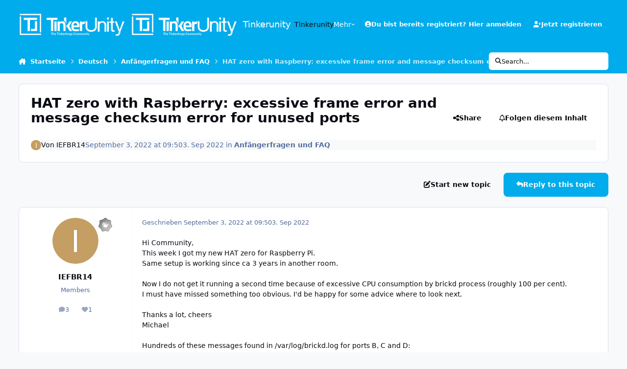

--- FILE ---
content_type: text/html;charset=UTF-8
request_url: https://www.tinkerunity.org/topic/8862-hat-zero-with-raspberry-excessive-frame-error-and-message-checksum-error-for-unused-ports/
body_size: 26022
content:
<!DOCTYPE html>
<html lang="de-DE" dir="ltr" 

data-ips-path="/topic/8862-hat-zero-with-raspberry-excessive-frame-error-and-message-checksum-error-for-unused-ports/"
data-ips-scheme='system'
data-ips-scheme-active='system'
data-ips-scheme-default='system'
data-ips-theme="2"
data-ips-scheme-toggle="true"


    data-ips-guest


data-ips-theme-setting-change-scheme='1'
data-ips-theme-setting-link-panels='1'
data-ips-theme-setting-nav-bar-icons='0'
data-ips-theme-setting-mobile-icons-location='footer'
data-ips-theme-setting-mobile-footer-labels='1'
data-ips-theme-setting-sticky-sidebar='1'
data-ips-theme-setting-flip-sidebar='0'

data-ips-layout='default'



>
	<head data-ips-hook="head">
		<meta charset="utf-8">
		<title data-ips-hook="title">HAT zero with Raspberry: excessive frame error and message checksum error for unused ports - Anfängerfragen und FAQ - Tinkerunity</title>
		
		
		
		

	
	<script>(() => document.documentElement.setAttribute('data-ips-scheme', (window.matchMedia('(prefers-color-scheme:dark)').matches) ? 'dark':'light'))();</script>

		


	<script>
		(() => {
			function getCookie(n) {
				let v = `; ${document.cookie}`, parts = v.split(`; ${n}=`);
				if (parts.length === 2) return parts.pop().split(';').shift();
			}
			
			const s = getCookie('ips4_scheme_preference');
			if(!s || s === document.documentElement.getAttribute("data-ips-scheme-active")) return;
			if(s === "system"){
				document.documentElement.setAttribute('data-ips-scheme',(window.matchMedia('(prefers-color-scheme:dark)').matches)?'dark':'light');
			} else {
				document.documentElement.setAttribute("data-ips-scheme",s);
			}
			document.documentElement.setAttribute("data-ips-scheme-active",s);
		})();
	</script>

		
		
		
		
		


	<!--!Font Awesome Free 6 by @fontawesome - https://fontawesome.com License - https://fontawesome.com/license/free Copyright 2024 Fonticons, Inc.-->
	<link rel='stylesheet' href='//www.tinkerunity.org/applications/core/interface/static/fontawesome/css/all.min.css?v=6.7.2'>



	<link rel='stylesheet' href='//www.tinkerunity.org/static/css/core_global_framework_framework.css?v=569034eec51768466975'>

	<link rel='stylesheet' href='//www.tinkerunity.org/static/css/core_global_flags.css?v=569034eec51768466975'>

	<link rel='stylesheet' href='//www.tinkerunity.org/static/css/core_front_core.css?v=569034eec51768466975'>

	<link rel='stylesheet' href='//www.tinkerunity.org/static/css/forums_front_forums.css?v=569034eec51768466975'>

	<link rel='stylesheet' href='//www.tinkerunity.org/static/css/forums_front_topics.css?v=569034eec51768466975'>


<!-- Content Config CSS Properties -->
<style id="contentOptionsCSS">
    :root {
        --i-embed-max-width: 500px;
        --i-embed-default-width: 500px;
        --i-embed-media-max-width: 100%;
    }
</style>



	
	
	<style id="themeVariables">
		
			:root{

--light__i-secondary: hsl(196 100% 46%);
--light__i-secondary-relative-l: 49;
--light__i-primary: hsl(196 100% 46%);
--light__i-primary-relative-l: 49;
--light__i-headerPrimary--ba-co: var(--i-primary);
--light__i-headerSecondary--ba-co: var(--i-primary);
--set__i-logo--he: 48;
--set__logo-light: url('https://www.tinkerunity.org/uploads/set_resources_2/6d538d11ecfced46f459ee300b5e80ec_tinkerunity_white_alpha_7b7a99.png');
--set__logo-dark: url('https://www.tinkerunity.org/uploads/set_resources_2/6d538d11ecfced46f459ee300b5e80ec_tinkerunity_white_alpha_207636.png');
--set__mobile-logo-light: url('https://www.tinkerunity.org/uploads/set_resources_2/6d538d11ecfced46f459ee300b5e80ec_tinkerunity_white_alpha_0eb221.png');
--set__mobile-logo-dark: url('https://www.tinkerunity.org/uploads/set_resources_2/6d538d11ecfced46f459ee300b5e80ec_tinkerunity_white_alpha_595f06.png');
--light__i-headerMobile--ba-co: var(--i-primary);
--light__i-footer--ba-co: var(--i-primary);
--light__i-footer--co: var(--i-base_2);
--dark__i-primary: hsl(196 100% 46%);
--dark__i-primary-relative-l: 49;
--dark__i-color_root: var(--i-base-contrast_4);
--light__i-color_root: var(--i-base-contrast_6);

}
		
	</style>

	
		<style id="themeCustomCSS">
			
		</style>
	

	


		



	<meta name="viewport" content="width=device-width, initial-scale=1, viewport-fit=cover">
	<meta name="apple-mobile-web-app-status-bar-style" content="black-translucent">
	
	
		
		
	
	
		<meta name="twitter:card" content="summary">
	
	
	
		
			
				
					<meta property="og:title" content="HAT zero with Raspberry: excessive frame error and message checksum error for unused ports">
				
			
		
	
		
			
				
					<meta property="og:type" content="website">
				
			
		
	
		
			
				
					<meta property="og:url" content="https://www.tinkerunity.org/topic/8862-hat-zero-with-raspberry-excessive-frame-error-and-message-checksum-error-for-unused-ports/">
				
			
		
	
		
			
				
					<meta name="description" content="Hi Community, This week I got my new HAT zero for Raspberry Pi. Same setup is working since ca 3 years in another room. Now I do not get it running a second time because of excessive CPU consumption by brickd process (roughly 100 per cent). I must have missed something too obvious. I&#039;d be happy f...">
				
			
		
	
		
			
				
					<meta property="og:description" content="Hi Community, This week I got my new HAT zero for Raspberry Pi. Same setup is working since ca 3 years in another room. Now I do not get it running a second time because of excessive CPU consumption by brickd process (roughly 100 per cent). I must have missed something too obvious. I&#039;d be happy f...">
				
			
		
	
		
			
				
					<meta property="og:updated_time" content="2022-10-21T09:27:46Z">
				
			
		
	
		
			
				
					<meta property="og:site_name" content="Tinkerunity">
				
			
		
	
		
			
				
					<meta property="og:locale" content="de_DE">
				
			
		
	
	
		
			<link rel="canonical" href="https://www.tinkerunity.org/topic/8862-hat-zero-with-raspberry-excessive-frame-error-and-message-checksum-error-for-unused-ports/">
		
	
	
	
	
	
	<link rel="manifest" href="https://www.tinkerunity.org/manifest.webmanifest/">
	
	

	
	

	
	


		

	</head>
	<body data-ips-hook="body" class="ipsApp ipsApp_front " data-contentClass="IPS\forums\Topic" data-controller="core.front.core.app" data-pageApp="forums" data-pageLocation="front" data-pageModule="forums" data-pageController="topic" data-id="8862" >
		<a href="#ipsLayout__main" class="ipsSkipToContent">Jump to content</a>
		
		
		

<i-pull-to-refresh aria-hidden="true">
	<div class="iPullToRefresh"></div>
</i-pull-to-refresh>
		


	<i-pwa-install id="ipsPwaInstall">
		
		
		<div class="iPwaInstall__content">
			<div class="iPwaInstall__title">View in the app</div>
			<p class="iPwaInstall__desc">A better way to browse. <strong>Learn more</strong>.</p>
		</div>
		<button type="button" class="iPwaInstall__learnMore" popovertarget="iPwaInstall__learnPopover">Learn more</button>
		<button type="button" class="iPwaInstall__dismiss" id="iPwaInstall__dismiss"><span aria-hidden="true">&times;</span><span class="ipsInvisible">Dismiss</span></button>
	</i-pwa-install>
	
	<i-card popover id="iPwaInstall__learnPopover">
		<button class="iCardDismiss" type="button" tabindex="-1" popovertarget="iPwaInstall__learnPopover" popovertargetaction="hide">Close</button>
		<div class="iCard">
			<div class="iCard__content iPwaInstallPopover">
				<div class="i-flex i-gap_2">
					
					<div class="i-flex_11 i-align-self_center">
						<div class="i-font-weight_700 i-color_hard">Tinkerunity</div>
						<p>A full-screen app on your home screen with push notifications, badges and more.</p>
					</div>
				</div>

				<div class="iPwaInstallPopover__ios">
					<div class="iPwaInstallPopover__title">
						<svg xmlns="http://www.w3.org/2000/svg" viewBox="0 0 384 512"><path d="M318.7 268.7c-.2-36.7 16.4-64.4 50-84.8-18.8-26.9-47.2-41.7-84.7-44.6-35.5-2.8-74.3 20.7-88.5 20.7-15 0-49.4-19.7-76.4-19.7C63.3 141.2 4 184.8 4 273.5q0 39.3 14.4 81.2c12.8 36.7 59 126.7 107.2 125.2 25.2-.6 43-17.9 75.8-17.9 31.8 0 48.3 17.9 76.4 17.9 48.6-.7 90.4-82.5 102.6-119.3-65.2-30.7-61.7-90-61.7-91.9zm-56.6-164.2c27.3-32.4 24.8-61.9 24-72.5-24.1 1.4-52 16.4-67.9 34.9-17.5 19.8-27.8 44.3-25.6 71.9 26.1 2 49.9-11.4 69.5-34.3z"/></svg>
						<span>To install this app on iOS and iPadOS</span>
					</div>
					<ol class="ipsList ipsList--bullets i-color_soft i-margin-top_2">
						<li>Tap the <svg xmlns='http://www.w3.org/2000/svg' viewBox='0 0 416 550.4' class='iPwaInstallPopover__svg'><path d='M292.8 129.6 208 44.8l-84.8 84.8-22.4-22.4L208 0l107.2 107.2-22.4 22.4Z'/><path d='M192 22.4h32v336h-32v-336Z'/><path d='M368 550.4H48c-27.2 0-48-20.8-48-48v-288c0-27.2 20.8-48 48-48h112v32H48c-9.6 0-16 6.4-16 16v288c0 9.6 6.4 16 16 16h320c9.6 0 16-6.4 16-16v-288c0-9.6-6.4-16-16-16H256v-32h112c27.2 0 48 20.8 48 48v288c0 27.2-20.8 48-48 48Z'/></svg> Share icon in Safari</li>
						<li>Scroll the menu and tap <strong>Add to Home Screen</strong>.</li>
						<li>Tap <strong>Add</strong> in the top-right corner.</li>
					</ol>
				</div>
				<div class="iPwaInstallPopover__android">
					<div class="iPwaInstallPopover__title">
						<svg xmlns="http://www.w3.org/2000/svg" viewBox="0 0 576 512"><path d="M420.6 301.9a24 24 0 1 1 24-24 24 24 0 0 1 -24 24m-265.1 0a24 24 0 1 1 24-24 24 24 0 0 1 -24 24m273.7-144.5 47.9-83a10 10 0 1 0 -17.3-10h0l-48.5 84.1a301.3 301.3 0 0 0 -246.6 0L116.2 64.5a10 10 0 1 0 -17.3 10h0l47.9 83C64.5 202.2 8.2 285.6 0 384H576c-8.2-98.5-64.5-181.8-146.9-226.6"/></svg>
						<span>To install this app on Android</span>
					</div>
					<ol class="ipsList ipsList--bullets i-color_soft i-margin-top_2">
						<li>Tap the 3-dot menu (⋮) in the top-right corner of the browser.</li>
						<li>Tap <strong>Add to Home screen</strong> or <strong>Install app</strong>.</li>
						<li>Confirm by tapping <strong>Install</strong>.</li>
					</ol>
				</div>
			</div>
		</div>
	</i-card>

		
		<div class="ipsLayout" id="ipsLayout" data-ips-hook="layout">
			
			<div class="ipsLayout__app" data-ips-hook="app">
				
				<div data-ips-hook="mobileHeader" class="ipsMobileHeader ipsResponsive_header--mobile">
					
<a href="https://www.tinkerunity.org/" data-ips-hook="logo" class="ipsLogo ipsLogo--mobile" accesskey="1">
	
		

    
    
    
    <picture class='ipsLogo__image ipsLogo__image--light'>
        <source srcset="[data-uri]" media="(min-width: 980px)">
        <img src="https://www.tinkerunity.org/uploads/set_resources_2/6d538d11ecfced46f459ee300b5e80ec_tinkerunity_white_alpha_0eb221.png" width="300" height="63" alt='Tinkerunity' data-ips-theme-image='mobile-logo-light'>
    </picture>

		

    
    
    
    <picture class='ipsLogo__image ipsLogo__image--dark'>
        <source srcset="[data-uri]" media="(min-width: 980px)">
        <img src="https://www.tinkerunity.org/uploads/set_resources_2/6d538d11ecfced46f459ee300b5e80ec_tinkerunity_white_alpha_595f06.png" width="300" height="63" alt='Tinkerunity' data-ips-theme-image='mobile-logo-dark'>
    </picture>

	
  	<div class="ipsLogo__text">
		<span class="ipsLogo__name" data-ips-theme-text="set__i-logo-text">Tinkerunity</span>
		
			<span class="ipsLogo__slogan" data-ips-theme-text="set__i-logo-slogan"></span>
		
	</div>
</a>
					
<ul data-ips-hook="mobileNavHeader" class="ipsMobileNavIcons ipsResponsive_header--mobile">
	
		<li data-el="guest">
			<button type="button" class="ipsMobileNavIcons__button ipsMobileNavIcons__button--primary" aria-controls="ipsOffCanvas--guest" aria-expanded="false" data-ipscontrols>
				<span>Anmelden</span>
			</button>
		</li>
	
	
	
		
	
    
	
	
</ul>
				</div>
				
				


				
					
<nav class="ipsBreadcrumb ipsBreadcrumb--mobile ipsResponsive_header--mobile" aria-label="Breadcrumbs" >
	<ol itemscope itemtype="https://schema.org/BreadcrumbList" class="ipsBreadcrumb__list">
		<li itemprop="itemListElement" itemscope itemtype="https://schema.org/ListItem">
			<a title="Startseite" href="https://www.tinkerunity.org/" itemprop="item">
				<i class="fa-solid fa-house-chimney"></i> <span itemprop="name">Startseite</span>
			</a>
			<meta itemprop="position" content="1">
		</li>
		
		
		
			
				<li itemprop="itemListElement" itemscope itemtype="https://schema.org/ListItem">
					<a href="https://www.tinkerunity.org/forum/4-deutsch/" itemprop="item">
						<span itemprop="name">Deutsch </span>
					</a>
					<meta itemprop="position" content="2">
				</li>
			
			
		
			
				<li itemprop="itemListElement" itemscope itemtype="https://schema.org/ListItem">
					<a href="https://www.tinkerunity.org/forum/9-anf%C3%A4ngerfragen-und-faq/" itemprop="item">
						<span itemprop="name">Anfängerfragen und FAQ </span>
					</a>
					<meta itemprop="position" content="3">
				</li>
			
			
		
			
				<li aria-current="location" itemprop="itemListElement" itemscope itemtype="https://schema.org/ListItem">
					<span itemprop="name">HAT zero with Raspberry: excessive frame error and message checksum error for unused ports</span>
					<meta itemprop="position" content="4">
				</li>
			
			
		
	</ol>
	<ul class="ipsBreadcrumb__feed" data-ips-hook="feed">
		
		<li >
			<a data-action="defaultStream" href="https://www.tinkerunity.org/discover/" ><i class="fa-regular fa-file-lines"></i> <span data-role="defaultStreamName">Alle Aktivitäten</span></a>
		</li>
	</ul>
</nav>
				
				
					<header data-ips-hook="header" class="ipsHeader ipsResponsive_header--desktop">
						
						
							<div data-ips-hook="primaryHeader" class="ipsHeader__primary" >
								<div class="ipsWidth ipsHeader__align">
									<div data-ips-header-position="4" class="ipsHeader__start">


	
		<div data-ips-header-content='logo'>
			<!-- logo -->
			
				
<a href="https://www.tinkerunity.org/" data-ips-hook="logo" class="ipsLogo ipsLogo--desktop" accesskey="1">
	
		

    
    
    
    <picture class='ipsLogo__image ipsLogo__image--light'>
        <source srcset="[data-uri]" media="(max-width: 979px)">
        <img src="https://www.tinkerunity.org/uploads/set_resources_2/6d538d11ecfced46f459ee300b5e80ec_tinkerunity_white_alpha_7b7a99.png" width="300" height="63" alt='Tinkerunity' data-ips-theme-image='logo-light'>
    </picture>

		

    
    
    
    <picture class='ipsLogo__image ipsLogo__image--dark'>
        <source srcset="[data-uri]" media="(max-width: 979px)">
        <img src="https://www.tinkerunity.org/uploads/set_resources_2/6d538d11ecfced46f459ee300b5e80ec_tinkerunity_white_alpha_207636.png" width="300" height="63" alt='Tinkerunity' data-ips-theme-image='logo-dark'>
    </picture>

	
  	<div class="ipsLogo__text">
		<span class="ipsLogo__name" data-ips-theme-text="set__i-logo-text">Tinkerunity</span>
		
			<span class="ipsLogo__slogan" data-ips-theme-text="set__i-logo-slogan"></span>
		
	</div>
</a>
			
			
			    
			    
			    
			    
			
		</div>
	

	

	

	

	
</div>
									<div data-ips-header-position="5" class="ipsHeader__center">


	

	
		<div data-ips-header-content='navigation'>
			<!-- navigation -->
			
			
			    
				    


<nav data-ips-hook="navBar" class="ipsNav" aria-label="Primary">
	<i-navigation-menu>
		<ul class="ipsNavBar" data-role="menu">
			


	
		
		
		
		<li  data-id="17"  data-navApp="core" data-navExt="CustomItem" >
			
			
				
					<a href="https://www.tinkerunity.org"  data-navItem-id="17" >
						<span class="ipsNavBar__icon" aria-hidden="true">
							
								<i class="fa-solid" style="--icon:'\f1c5'"></i>
							
						</span>
						<span class="ipsNavBar__text">
							<span class="ipsNavBar__label">Tinkerunity</span>
						</span>
					</a>
				
			
		</li>
	

	
		
		
		
		<li  data-id="15"  data-navApp="core" data-navExt="CustomItem" >
			
			
				
					<a href="https://www.tinkerforge.com"  data-navItem-id="15" >
						<span class="ipsNavBar__icon" aria-hidden="true">
							
								<i class="fa-solid" style="--icon:'\f1c5'"></i>
							
						</span>
						<span class="ipsNavBar__text">
							<span class="ipsNavBar__label">Tinkerforge</span>
						</span>
					</a>
				
			
		</li>
	

	

	

	
		
		
		
		<li  data-id="16"  data-navApp="core" data-navExt="CustomItem" >
			
			
				
					<a href="https://www.tinkerforge.com/home/legal_info/" target='_blank' rel="noopener" data-navItem-id="16" >
						<span class="ipsNavBar__icon" aria-hidden="true">
							
								<i class="fa-solid" style="--icon:'\f1c5'"></i>
							
						</span>
						<span class="ipsNavBar__text">
							<span class="ipsNavBar__label">Impressum</span>
						</span>
					</a>
				
			
		</li>
	

			<li data-role="moreLi" hidden>
				<button aria-expanded="false" aria-controls="nav__more" data-ipscontrols type="button">
					<span class="ipsNavBar__icon" aria-hidden="true">
						<i class="fa-solid fa-bars"></i>
					</span>
					<span class="ipsNavBar__text">
						<span class="ipsNavBar__label">Mehr</span>
						<i class="fa-solid fa-angle-down"></i>
					</span>
				</button>
				<ul class="ipsNav__dropdown" id="nav__more" data-role="moreMenu" data-ips-hidden-light-dismiss hidden></ul>
			</li>
		</ul>
		<div class="ipsNavPriority js-ipsNavPriority" aria-hidden="true">
			<ul class="ipsNavBar" data-role="clone">
				<li data-role="moreLiClone">
					<button aria-expanded="false" aria-controls="nav__more" data-ipscontrols type="button">
						<span class="ipsNavBar__icon" aria-hidden="true">
							<i class="fa-solid fa-bars"></i>
						</span>
						<span class="ipsNavBar__text">
							<span class="ipsNavBar__label">Mehr</span>
							<i class="fa-solid fa-angle-down"></i>
						</span>
					</button>
				</li>
				


	
		
		
		
		<li  data-id="17"  data-navApp="core" data-navExt="CustomItem" >
			
			
				
					<a href="https://www.tinkerunity.org"  data-navItem-id="17" >
						<span class="ipsNavBar__icon" aria-hidden="true">
							
								<i class="fa-solid" style="--icon:'\f1c5'"></i>
							
						</span>
						<span class="ipsNavBar__text">
							<span class="ipsNavBar__label">Tinkerunity</span>
						</span>
					</a>
				
			
		</li>
	

	
		
		
		
		<li  data-id="15"  data-navApp="core" data-navExt="CustomItem" >
			
			
				
					<a href="https://www.tinkerforge.com"  data-navItem-id="15" >
						<span class="ipsNavBar__icon" aria-hidden="true">
							
								<i class="fa-solid" style="--icon:'\f1c5'"></i>
							
						</span>
						<span class="ipsNavBar__text">
							<span class="ipsNavBar__label">Tinkerforge</span>
						</span>
					</a>
				
			
		</li>
	

	

	

	
		
		
		
		<li  data-id="16"  data-navApp="core" data-navExt="CustomItem" >
			
			
				
					<a href="https://www.tinkerforge.com/home/legal_info/" target='_blank' rel="noopener" data-navItem-id="16" >
						<span class="ipsNavBar__icon" aria-hidden="true">
							
								<i class="fa-solid" style="--icon:'\f1c5'"></i>
							
						</span>
						<span class="ipsNavBar__text">
							<span class="ipsNavBar__label">Impressum</span>
						</span>
					</a>
				
			
		</li>
	

			</ul>
		</div>
	</i-navigation-menu>
</nav>
			    
			    
			    
			    
			
		</div>
	

	

	

	
</div>
									<div data-ips-header-position="6" class="ipsHeader__end">


	

	

	
		<div data-ips-header-content='user'>
			<!-- user -->
			
			
			    
			    
				    

	<ul id="elUserNav" data-ips-hook="userBarGuest" class="ipsUserNav ipsUserNav--guest">
        
		
        
        
        
            
            <li id="elSignInLink" data-el="sign-in">
                <button type="button" id="elUserSignIn" popovertarget="elUserSignIn_menu" class="ipsUserNav__link">
                	<i class="fa-solid fa-circle-user"></i>
                	<span class="ipsUserNav__text">Du bist bereits registriert? Hier anmelden</span>
                </button>                
                
<i-dropdown popover id="elUserSignIn_menu">
	<div class="iDropdown">
		<form accept-charset='utf-8' method='post' action='https://www.tinkerunity.org/login/'>
			<input type="hidden" name="csrfKey" value="37a1c722151920a2da3e22f51ce7f063">
			<input type="hidden" name="ref" value="aHR0cHM6Ly93d3cudGlua2VydW5pdHkub3JnL3RvcGljLzg4NjItaGF0LXplcm8td2l0aC1yYXNwYmVycnktZXhjZXNzaXZlLWZyYW1lLWVycm9yLWFuZC1tZXNzYWdlLWNoZWNrc3VtLWVycm9yLWZvci11bnVzZWQtcG9ydHMv">
			<div data-role="loginForm">
				
				
				
					
<div class="">
	<h4 class="ipsTitle ipsTitle--h3 i-padding_2 i-padding-bottom_0 i-color_hard">Anmelden</h4>
	<ul class='ipsForm ipsForm--vertical ipsForm--login-popup'>
		<li class="ipsFieldRow ipsFieldRow--noLabel ipsFieldRow--fullWidth">
			<label class="ipsFieldRow__label" for="login_popup_email">E-Mail Adresse</label>
			<div class="ipsFieldRow__content">
                <input type="email" class='ipsInput ipsInput--text' placeholder="E-Mail Adresse" name="auth" autocomplete="email" id='login_popup_email'>
			</div>
		</li>
		<li class="ipsFieldRow ipsFieldRow--noLabel ipsFieldRow--fullWidth">
			<label class="ipsFieldRow__label" for="login_popup_password">Passwort</label>
			<div class="ipsFieldRow__content">
				<input type="password" class='ipsInput ipsInput--text' placeholder="Passwort" name="password" autocomplete="current-password" id='login_popup_password'>
			</div>
		</li>
		<li class="ipsFieldRow ipsFieldRow--checkbox">
			<input type="checkbox" name="remember_me" id="remember_me_checkbox_popup" value="1" checked class="ipsInput ipsInput--toggle">
			<div class="ipsFieldRow__content">
				<label class="ipsFieldRow__label" for="remember_me_checkbox_popup">Angemeldet bleiben</label>
				<div class="ipsFieldRow__desc">Bei öffentlichen Computern nicht empfohlen</div>
			</div>
		</li>
		<li class="ipsSubmitRow">
			<button type="submit" name="_processLogin" value="usernamepassword" class="ipsButton ipsButton--primary i-width_100p">Anmelden</button>
			
				<p class="i-color_soft i-link-color_inherit i-font-weight_500 i-font-size_-1 i-margin-top_2">
					
						<a href='https://www.tinkerunity.org/lostpassword/' >
					
					Passwort vergessen?</a>
				</p>
			
		</li>
	</ul>
</div>
				
			</div>
		</form>
	</div>
</i-dropdown>
            </li>
            
        
		
			<li data-el="sign-up">
				
					<a href="https://www.tinkerunity.org/register/" class="ipsUserNav__link ipsUserNav__link--sign-up" data-ipsdialog data-ipsdialog-size="narrow" data-ipsdialog-title="Jetzt registrieren"  id="elRegisterButton">
						<i class="fa-solid fa-user-plus"></i>
						<span class="ipsUserNav__text">Jetzt registrieren</span>
					</a>
				
			</li>
		
		
	</ul>

			    
			    
			    
			
		</div>
	

	

	
</div>
								</div>
							</div>
						
						
							<div data-ips-hook="secondaryHeader" class="ipsHeader__secondary" >
								<div class="ipsWidth ipsHeader__align">
									<div data-ips-header-position="7" class="ipsHeader__start">


	

	

	

	
		<div data-ips-header-content='breadcrumb'>
			<!-- breadcrumb -->
			
			
			    
			    
			    
				    
<nav class="ipsBreadcrumb ipsBreadcrumb--top " aria-label="Breadcrumbs" >
	<ol itemscope itemtype="https://schema.org/BreadcrumbList" class="ipsBreadcrumb__list">
		<li itemprop="itemListElement" itemscope itemtype="https://schema.org/ListItem">
			<a title="Startseite" href="https://www.tinkerunity.org/" itemprop="item">
				<i class="fa-solid fa-house-chimney"></i> <span itemprop="name">Startseite</span>
			</a>
			<meta itemprop="position" content="1">
		</li>
		
		
		
			
				<li itemprop="itemListElement" itemscope itemtype="https://schema.org/ListItem">
					<a href="https://www.tinkerunity.org/forum/4-deutsch/" itemprop="item">
						<span itemprop="name">Deutsch </span>
					</a>
					<meta itemprop="position" content="2">
				</li>
			
			
		
			
				<li itemprop="itemListElement" itemscope itemtype="https://schema.org/ListItem">
					<a href="https://www.tinkerunity.org/forum/9-anf%C3%A4ngerfragen-und-faq/" itemprop="item">
						<span itemprop="name">Anfängerfragen und FAQ </span>
					</a>
					<meta itemprop="position" content="3">
				</li>
			
			
		
			
				<li aria-current="location" itemprop="itemListElement" itemscope itemtype="https://schema.org/ListItem">
					<span itemprop="name">HAT zero with Raspberry: excessive frame error and message checksum error for unused ports</span>
					<meta itemprop="position" content="4">
				</li>
			
			
		
	</ol>
	<ul class="ipsBreadcrumb__feed" data-ips-hook="feed">
		
		<li >
			<a data-action="defaultStream" href="https://www.tinkerunity.org/discover/" ><i class="fa-regular fa-file-lines"></i> <span data-role="defaultStreamName">Alle Aktivitäten</span></a>
		</li>
	</ul>
</nav>
			    
			    
			
		</div>
	

	
</div>
									<div data-ips-header-position="8" class="ipsHeader__center">


	

	

	

	

	
</div>
									<div data-ips-header-position="9" class="ipsHeader__end">


	

	

	

	

	
		<div data-ips-header-content='search'>
			<!-- search -->
			
			
			    
			    
			    
			    
				    

	<button class='ipsSearchPseudo' popovertarget="ipsSearchDialog" type="button">
		<i class="fa-solid fa-magnifying-glass"></i>
		<span>Search...</span>
	</button>

			    
			
		</div>
	
</div>
								</div>
							</div>
						
					</header>
				
				<main data-ips-hook="main" class="ipsLayout__main" id="ipsLayout__main" tabindex="-1">
					<div class="ipsWidth ipsWidth--main-content">
						<div class="ipsContentWrap">
							
							

							<div class="ipsLayout__columns">
								<section data-ips-hook="primaryColumn" class="ipsLayout__primary-column">
									
									
									
                                    
									

	





    
    

									




<!-- Start #ipsTopicView -->
<div class="ipsBlockSpacer" id="ipsTopicView" data-ips-topic-ui="traditional" data-ips-topic-first-page="true" data-ips-topic-comments="all">




<div class="ipsBox ipsBox--topicHeader ipsPull">
	<header class="ipsPageHeader">
		<div class="ipsPageHeader__row">
			<div data-ips-hook="header" class="ipsPageHeader__primary">
				<div class="ipsPageHeader__title">
					
						<h1 data-ips-hook="title">HAT zero with Raspberry: excessive frame error and message checksum error for unused ports</h1>
					
					<div data-ips-hook="badges" class="ipsBadges">
						
					</div>
				</div>
				
				
			</div>
			
				<ul data-ips-hook="topicHeaderButtons" class="ipsButtons">
					
						<li>


    <button type="button" id="elShareItem_1083804305" popovertarget="elShareItem_1083804305_menu" class='ipsButton ipsButton--share ipsButton--inherit '>
        <i class='fa-solid fa-share-nodes'></i><span class="ipsButton__label">Share</span>
    </button>
    <i-dropdown popover id="elShareItem_1083804305_menu" data-controller="core.front.core.sharelink">
        <div class="iDropdown">
            <div class='i-padding_2'>
                
                
                <span data-ipsCopy data-ipsCopy-flashmessage>
                    <a href="https://www.tinkerunity.org/topic/8862-hat-zero-with-raspberry-excessive-frame-error-and-message-checksum-error-for-unused-ports/" class="ipsPageActions__mainLink" data-role="copyButton" data-clipboard-text="https://www.tinkerunity.org/topic/8862-hat-zero-with-raspberry-excessive-frame-error-and-message-checksum-error-for-unused-ports/" data-ipstooltip title='Copy Link to Clipboard'><i class="fa-regular fa-copy"></i> https://www.tinkerunity.org/topic/8862-hat-zero-with-raspberry-excessive-frame-error-and-message-checksum-error-for-unused-ports/</a>
                </span>
                <ul class='ipsList ipsList--inline i-justify-content_center i-gap_1 i-margin-top_2'>
                    
                        <li>
<a href="https://x.com/share?url=https%3A%2F%2Fwww.tinkerunity.org%2Ftopic%2F8862-hat-zero-with-raspberry-excessive-frame-error-and-message-checksum-error-for-unused-ports%2F" class="ipsShareLink ipsShareLink--x" target="_blank" data-role="shareLink" title='Share on X' data-ipsTooltip rel='nofollow noopener'>
    <i class="fa-brands fa-x-twitter"></i>
</a></li>
                    
                        <li>
<a href="https://www.facebook.com/sharer/sharer.php?u=https%3A%2F%2Fwww.tinkerunity.org%2Ftopic%2F8862-hat-zero-with-raspberry-excessive-frame-error-and-message-checksum-error-for-unused-ports%2F" class="ipsShareLink ipsShareLink--facebook" target="_blank" data-role="shareLink" title='Auf Facebook teilen' data-ipsTooltip rel='noopener nofollow'>
	<i class="fa-brands fa-facebook"></i>
</a></li>
                    
                        <li>
<a href="https://www.reddit.com/submit?url=https%3A%2F%2Fwww.tinkerunity.org%2Ftopic%2F8862-hat-zero-with-raspberry-excessive-frame-error-and-message-checksum-error-for-unused-ports%2F&amp;title=HAT+zero+with+Raspberry%3A+excessive+frame+error+and+message+checksum+error+for+unused+ports" rel="nofollow noopener" class="ipsShareLink ipsShareLink--reddit" target="_blank" title='Auf Reddit teilen' data-ipsTooltip>
	<i class="fa-brands fa-reddit"></i>
</a></li>
                    
                        <li>
<a href="https://www.linkedin.com/shareArticle?mini=true&amp;url=https%3A%2F%2Fwww.tinkerunity.org%2Ftopic%2F8862-hat-zero-with-raspberry-excessive-frame-error-and-message-checksum-error-for-unused-ports%2F&amp;title=HAT+zero+with+Raspberry%3A+excessive+frame+error+and+message+checksum+error+for+unused+ports" rel="nofollow noopener" class="ipsShareLink ipsShareLink--linkedin" target="_blank" data-role="shareLink" title='Auf LinkedIn teilen' data-ipsTooltip>
	<i class="fa-brands fa-linkedin"></i>
</a></li>
                    
                        <li>
<a href="https://pinterest.com/pin/create/button/?url=https://www.tinkerunity.org/topic/8862-hat-zero-with-raspberry-excessive-frame-error-and-message-checksum-error-for-unused-ports/&amp;media=" class="ipsShareLink ipsShareLink--pinterest" rel="nofollow noopener" target="_blank" data-role="shareLink" title='Auf Pinterest teilen' data-ipsTooltip>
	<i class="fa-brands fa-pinterest"></i>
</a></li>
                    
                </ul>
                
                    <button class='ipsHide ipsButton ipsButton--small ipsButton--inherit ipsButton--wide i-margin-top_2' data-controller='core.front.core.webshare' data-role='webShare' data-webShareTitle='HAT zero with Raspberry: excessive frame error and message checksum error for unused ports' data-webShareText='HAT zero with Raspberry: excessive frame error and message checksum error for unused ports' data-webShareUrl='https://www.tinkerunity.org/topic/8862-hat-zero-with-raspberry-excessive-frame-error-and-message-checksum-error-for-unused-ports/'>More sharing options...</button>
                
            </div>
        </div>
    </i-dropdown>
</li>
					
					
					<li>

<div data-followApp='forums' data-followArea='topic' data-followID='8862' data-controller='core.front.core.followButton'>
	

	<a data-ips-hook="guest" href="https://www.tinkerunity.org/login/" rel="nofollow" class="ipsButton ipsButton--follow" data-role="followButton" data-ipstooltip title="Melde dich an, um diesem Inhalt zu folgen">
		<span>
			<i class="fa-regular fa-bell"></i>
			<span class="ipsButton__label">Folgen diesem Inhalt</span>
		</span>
		
	</a>

</div></li>
				</ul>
			
		</div>
		
		
			<!-- PageHeader footer is only shown in traditional view -->
			<div class="ipsPageHeader__row ipsPageHeader__row--footer">
				<div class="ipsPageHeader__primary">
					<div class="ipsPhotoPanel ipsPhotoPanel--inline">
						


	<a data-ips-hook="userPhotoWithUrl" href="https://www.tinkerunity.org/profile/4446-iefbr14/" rel="nofollow" data-ipshover data-ipshover-width="370" data-ipshover-target="https://www.tinkerunity.org/profile/4446-iefbr14/?do=hovercard"  class="ipsUserPhoto ipsUserPhoto--fluid" title="Gehe zu IEFBR14s Profil" data-group="3" aria-hidden="true" tabindex="-1">
		<img src="data:image/svg+xml,%3Csvg%20xmlns%3D%22http%3A%2F%2Fwww.w3.org%2F2000%2Fsvg%22%20viewBox%3D%220%200%201024%201024%22%20style%3D%22background%3A%23c49e62%22%3E%3Cg%3E%3Ctext%20text-anchor%3D%22middle%22%20dy%3D%22.35em%22%20x%3D%22512%22%20y%3D%22512%22%20fill%3D%22%23ffffff%22%20font-size%3D%22700%22%20font-family%3D%22-apple-system%2C%20BlinkMacSystemFont%2C%20Roboto%2C%20Helvetica%2C%20Arial%2C%20sans-serif%22%3EI%3C%2Ftext%3E%3C%2Fg%3E%3C%2Fsvg%3E" alt="IEFBR14" loading="lazy">
	</a>

						<div data-ips-hook="topicHeaderMetaData" class="ipsPhotoPanel__text">
							<div class="ipsPhotoPanel__primary">Von 


<a href='https://www.tinkerunity.org/profile/4446-iefbr14/' rel="nofollow" data-ipsHover data-ipsHover-width='370' data-ipsHover-target='https://www.tinkerunity.org/profile/4446-iefbr14/?do=hovercard&amp;referrer=https%253A%252F%252Fwww.tinkerunity.org%252Ftopic%252F8862-hat-zero-with-raspberry-excessive-frame-error-and-message-checksum-error-for-unused-ports%252F' title="Gehe zu IEFBR14s Profil" class="ipsUsername" translate="no">IEFBR14</a></div>
							<div class="ipsPhotoPanel__secondary"><time datetime='2022-09-03T09:50:12Z' title='03.09.2022 09:50' data-short='3. Sep 2022' class='ipsTime ipsTime--long'><span class='ipsTime__long'>September 3, 2022 at 09:50</span><span class='ipsTime__short'>3. Sep 2022</span></time> in <a href="https://www.tinkerunity.org/forum/9-anf%C3%A4ngerfragen-und-faq/" class="i-font-weight_600">Anfängerfragen und FAQ</a></div>
						</div>
					</div>
				</div>
				
			</div>
		
	</header>

	

</div>

<!-- Large topic warnings -->






<!-- These can be hidden on traditional first page using <div data-ips-hide="traditional-first"> -->


<!-- Content messages -->









<div class="i-flex i-flex-wrap_wrap-reverse i-align-items_center i-gap_3">

	<!-- All replies / Helpful Replies: This isn't shown on the first page, due to data-ips-hide="traditional-first" -->
	

	<!-- Start new topic, Reply to topic: Shown on all views -->
	<ul data-ips-hook="topicMainButtons" class="i-flex_11 ipsButtons ipsButtons--main">
		<li>
			
		</li>
		
			<li>
				<a href="https://www.tinkerunity.org/forum/9-anf%C3%A4ngerfragen-und-faq/?do=add" rel="nofollow" class="ipsButton ipsButton--text" title="Start a new topic in this forum"><i class="fa-solid fa-pen-to-square"></i><span>Start new topic</span></a>
			</li>
		
		
			<li data-controller="forums.front.topic.reply">
				<a href="#replyForm" rel="nofollow" class="ipsButton ipsButton--primary" data-action="replyToTopic"><i class="fa-solid fa-reply"></i><span>Reply to this topic</span></a>
			</li>
		
	</ul>
</div>





<section data-controller='core.front.core.recommendedComments' data-url='https://www.tinkerunity.org/topic/8862-hat-zero-with-raspberry-excessive-frame-error-and-message-checksum-error-for-unused-ports/?recommended=comments' class='ipsBox ipsBox--featuredComments ipsRecommendedComments ipsHide'>
	<div data-role="recommendedComments">
		<header class='ipsBox__header'>
			<h2>Featured Replies</h2>
			

<div class='ipsCarouselNav ' data-ipscarousel='topic-featured-posts' >
	<button class='ipsCarouselNav__button' data-carousel-arrow='prev'><span class="ipsInvisible">Previous carousel slide</span><i class='fa-ips' aria-hidden='true'></i></button>
	<button class='ipsCarouselNav__button' data-carousel-arrow='next'><span class="ipsInvisible">Next carousel slide</span><i class='fa-ips' aria-hidden='true'></i></button>
</div>
		</header>
		
	</div>
</section>

<div id="comments" data-controller="core.front.core.commentFeed,forums.front.topic.view, core.front.core.ignoredComments" data-autopoll data-baseurl="https://www.tinkerunity.org/topic/8862-hat-zero-with-raspberry-excessive-frame-error-and-message-checksum-error-for-unused-ports/" data-lastpage data-feedid="forums-ips_forums_topic-8862" class="cTopic ipsBlockSpacer" data-follow-area-id="topic-8862">

	<div data-ips-hook="topicPostFeed" id="elPostFeed" class="ipsEntries ipsPull ipsEntries--topic" data-role="commentFeed" data-controller="core.front.core.moderation" >

		
		<form action="https://www.tinkerunity.org/topic/8862-hat-zero-with-raspberry-excessive-frame-error-and-message-checksum-error-for-unused-ports/?csrfKey=37a1c722151920a2da3e22f51ce7f063&amp;do=multimodComment" method="post" data-ipspageaction data-role="moderationTools">
			
			
				

					

					
					



<a id="findComment-45230"></a>
<div id="comment-45230"></div>
<article data-ips-hook="postWrapper" id="elComment_45230" class="
		ipsEntry js-ipsEntry  ipsEntry--post 
        
        
        
        
        
		"   data-ips-first-post>
	
		<aside data-ips-hook="topicAuthorColumn" class="ipsEntry__author-column">
			
			<div data-ips-hook="postUserPhoto" class="ipsAvatarStack">
				


	<a data-ips-hook="userPhotoWithUrl" href="https://www.tinkerunity.org/profile/4446-iefbr14/" rel="nofollow" data-ipshover data-ipshover-width="370" data-ipshover-target="https://www.tinkerunity.org/profile/4446-iefbr14/?do=hovercard"  class="ipsUserPhoto ipsUserPhoto--fluid" title="Gehe zu IEFBR14s Profil" data-group="3" aria-hidden="true" tabindex="-1">
		<img src="data:image/svg+xml,%3Csvg%20xmlns%3D%22http%3A%2F%2Fwww.w3.org%2F2000%2Fsvg%22%20viewBox%3D%220%200%201024%201024%22%20style%3D%22background%3A%23c49e62%22%3E%3Cg%3E%3Ctext%20text-anchor%3D%22middle%22%20dy%3D%22.35em%22%20x%3D%22512%22%20y%3D%22512%22%20fill%3D%22%23ffffff%22%20font-size%3D%22700%22%20font-family%3D%22-apple-system%2C%20BlinkMacSystemFont%2C%20Roboto%2C%20Helvetica%2C%20Arial%2C%20sans-serif%22%3EI%3C%2Ftext%3E%3C%2Fg%3E%3C%2Fsvg%3E" alt="IEFBR14" loading="lazy">
	</a>

				
				
					
<img src='https://www.tinkerunity.org/uploads/monthly_2021_06/1_Newbie.svg' loading="lazy" alt="Newbie" class="ipsAvatarStack__rank" data-ipsTooltip title="Rang: Newbie (1/14)">
								
			</div>
			<h3 data-ips-hook="postUsername" class="ipsEntry__username">
				
				


<a href='https://www.tinkerunity.org/profile/4446-iefbr14/' rel="nofollow" data-ipsHover data-ipsHover-width='370' data-ipsHover-target='https://www.tinkerunity.org/profile/4446-iefbr14/?do=hovercard&amp;referrer=https%253A%252F%252Fwww.tinkerunity.org%252Ftopic%252F8862-hat-zero-with-raspberry-excessive-frame-error-and-message-checksum-error-for-unused-ports%252F' title="Gehe zu IEFBR14s Profil" class="ipsUsername" translate="no">IEFBR14</a>
				
			</h3>
			
				<div data-ips-hook="postUserGroup" class="ipsEntry__group">
					
						Members
					
				</div>
			
			
			
				<ul data-ips-hook="postUserStats" class="ipsEntry__authorStats ipsEntry__authorStats--minimal">
					<li data-i-el="posts">
						
							<a href="https://www.tinkerunity.org/profile/4446-iefbr14/content/" rel="nofollow" title="Posts" data-ipstooltip>
								<i class="fa-solid fa-comment"></i>
								<span data-i-el="number">3</span>
								<span data-i-el="label">posts</span>
							</a>
						
					</li>
					
					
						<li data-ips-hook="postUserBadges" data-i-el="badges">
							<a href="https://www.tinkerunity.org/profile/4446-iefbr14/badges/" data-action="badgeLog" title="Badges">
								<i class="fa-solid fa-award"></i>
								<span data-i-el="number">4</span>
								<span data-i-el="label">Badges</span>
							</a>
						</li>
					
					
						<li data-ips-hook="postUserReputation" data-i-el="reputation">
							
								<span>
									<i class="fa-solid fa-heart"></i>
									<span data-i-el="number">1</span>
									<span data-i-el="label">Reputation</span>
								</span>
							
						</li>
					
				</ul>
				<ul data-ips-hook="postUserCustomFields" class="ipsEntry__authorFields">
					

				</ul>
			
			
		</aside>
	
	
<aside data-ips-hook="topicAuthorColumn" class="ipsEntry__header" data-feedid="forums-ips_forums_topic-8862">
	<div class="ipsEntry__header-align">

		<div class="ipsPhotoPanel">
			<!-- Avatar -->
			<div class="ipsAvatarStack" data-ips-hook="postUserPhoto">
				


	<a data-ips-hook="userPhotoWithUrl" href="https://www.tinkerunity.org/profile/4446-iefbr14/" rel="nofollow" data-ipshover data-ipshover-width="370" data-ipshover-target="https://www.tinkerunity.org/profile/4446-iefbr14/?do=hovercard"  class="ipsUserPhoto ipsUserPhoto--fluid" title="Gehe zu IEFBR14s Profil" data-group="3" aria-hidden="true" tabindex="-1">
		<img src="data:image/svg+xml,%3Csvg%20xmlns%3D%22http%3A%2F%2Fwww.w3.org%2F2000%2Fsvg%22%20viewBox%3D%220%200%201024%201024%22%20style%3D%22background%3A%23c49e62%22%3E%3Cg%3E%3Ctext%20text-anchor%3D%22middle%22%20dy%3D%22.35em%22%20x%3D%22512%22%20y%3D%22512%22%20fill%3D%22%23ffffff%22%20font-size%3D%22700%22%20font-family%3D%22-apple-system%2C%20BlinkMacSystemFont%2C%20Roboto%2C%20Helvetica%2C%20Arial%2C%20sans-serif%22%3EI%3C%2Ftext%3E%3C%2Fg%3E%3C%2Fsvg%3E" alt="IEFBR14" loading="lazy">
	</a>

				
					
<img src='https://www.tinkerunity.org/uploads/monthly_2021_06/1_Newbie.svg' loading="lazy" alt="Newbie" class="ipsAvatarStack__rank" data-ipsTooltip title="Rang: Newbie (1/14)">
				
				
			</div>
			<!-- Username -->
			<div class="ipsPhotoPanel__text">
				<h3 data-ips-hook="postUsername" class="ipsEntry__username">
					


<a href='https://www.tinkerunity.org/profile/4446-iefbr14/' rel="nofollow" data-ipsHover data-ipsHover-width='370' data-ipsHover-target='https://www.tinkerunity.org/profile/4446-iefbr14/?do=hovercard&amp;referrer=https%253A%252F%252Fwww.tinkerunity.org%252Ftopic%252F8862-hat-zero-with-raspberry-excessive-frame-error-and-message-checksum-error-for-unused-ports%252F' title="Gehe zu IEFBR14s Profil" class="ipsUsername" translate="no">IEFBR14</a>
					
						<span class="ipsEntry__group">
							
								Members
							
						</span>
					
					
				</h3>
				<p class="ipsPhotoPanel__secondary">
					Geschrieben <time datetime='2022-09-03T09:50:12Z' title='03.09.2022 09:50' data-short='3. Sep 2022' class='ipsTime ipsTime--long'><span class='ipsTime__long'>September 3, 2022 at 09:50</span><span class='ipsTime__short'>3. Sep 2022</span></time>
				</p>
			</div>
		</div>

		<!-- Minimal badges -->
		<ul data-ips-hook="postBadgesSecondary" class="ipsBadges">
			
			
			
			
			
			
		</ul>

		

		

		
			<!-- Expand mini profile -->
			<button class="ipsEntry__topButton ipsEntry__topButton--profile" type="button" aria-controls="mini-profile-45230" aria-expanded="false" data-ipscontrols data-ipscontrols-src="https://www.tinkerunity.org/?&amp;app=core&amp;module=system&amp;controller=ajax&amp;do=miniProfile&amp;authorId=4446&amp;solvedCount=load" aria-label="Author stats" data-ipstooltip><i class="fa-solid fa-chevron-down" aria-hidden="true"></i></button>
		

        
<!-- Mini profile -->

	<div id='mini-profile-45230' data-ips-hidden-animation="slide-fade" hidden class="ipsEntry__profile-row ipsLoading ipsLoading--small">
        
            <ul class='ipsEntry__profile'></ul>
        
	</div>

	</div>
</aside>
	

<div id="comment-45230_wrap" data-controller="core.front.core.comment" data-feedid="forums-ips_forums_topic-8862" data-commentapp="forums" data-commenttype="forums" data-commentid="45230" data-quotedata="{&quot;userid&quot;:4446,&quot;username&quot;:&quot;IEFBR14&quot;,&quot;timestamp&quot;:1662198612,&quot;contentapp&quot;:&quot;forums&quot;,&quot;contenttype&quot;:&quot;forums&quot;,&quot;contentid&quot;:8862,&quot;contentclass&quot;:&quot;forums_Topic&quot;,&quot;contentcommentid&quot;:45230}" class="ipsEntry__content js-ipsEntry__content"   data-first-post="true" data-first-page="true" >
	<div class="ipsEntry__post">
		<div class="ipsEntry__meta">
			
				<span class="ipsEntry__date">Geschrieben <time datetime='2022-09-03T09:50:12Z' title='03.09.2022 09:50' data-short='3. Sep 2022' class='ipsTime ipsTime--long'><span class='ipsTime__long'>September 3, 2022 at 09:50</span><span class='ipsTime__short'>3. Sep 2022</span></time></span>
			
			<!-- Traditional badges -->
			<ul data-ips-hook="postBadges" class="ipsBadges">
				
				
				
				
                
				
			</ul>
			
			
		</div>
		

		

		

		<!-- Post content -->
		<div data-ips-hook="postContent" class="ipsRichText ipsRichText--user" data-role="commentContent" data-controller="core.front.core.lightboxedImages">

			
			

				<p>
	Hi Community,
</p>

<p>
	This week I got my new HAT zero for Raspberry Pi.<br />
	Same setup is working since ca 3 years in another room.<br /><br />
	Now I do not get it running a second time because of excessive CPU consumption by brickd process (roughly 100 per cent).<br />
	I must have missed something too obvious. I'd be happy for some advice where to look next.<br /><br />
	Thanks a lot, cheers<br />
	Michael
</p>

<p>
	 
</p>

<p>
	Hundreds of these messages found in /var/log/brickd.log for ports B, C and D:
</p>

<p>
	2022-09-03 09:38:34.584241 &lt;E&gt; &lt;bricklet_stack.c:478&gt; Message checksum error (port: D, count: 177)<br />
	2022-09-03 09:38:34.585903 &lt;E&gt; &lt;bricklet_stack.c:396&gt; Frame error (port: B, count: 675)<br />
	2022-09-03 09:38:34.586180 &lt;E&gt; &lt;bricklet_stack.c:396&gt; Frame error (port: C, count: 678)<br />
	2022-09-03 09:38:34.597130 &lt;E&gt; &lt;bricklet_stack.c:396&gt; Frame error (port: D, count: 45)
</p>

<p>
	port A connected with an Industrial Digital In 4 Bricklet 2.0 works flawless, no messages related to port A in brickd.log.
</p>

<p>
	 
</p>

<p>
	brickd --version shows 2.4.3<br /><br />
	Connection by Brick Viewer (level 2.4.22) from Windows works fine.<br />
	Everything as expected (some slow, but I guess this is because lack of CPU in raspberry).<br />
	According to "Search for Updates" function, firmware levels are current (HAT=2.0.1 ; bricklet=2.0.2).
</p>

<p>
	 
</p>

<p>
	similar observation found in topic <br /><a href="https://www.tinkerunity.org/topic/5985-brickd-liefert-fehlermeldungen-am-laufenden-band/?do=findComment&amp;comment=32509" rel="">https://www.tinkerunity.org/topic/5985-brickd-liefert-fehlermeldungen-am-laufenden-band/?do=findComment&amp;comment=32509</a><br />
	However, I am not really convinced it is same problem for me. <br />
	I have brand new HAT and brick, no soldering myself.<br />
	 
</p>


			

			
		</div>

		

	</div>
	
		<div class="ipsEntry__footer">
			<menu data-ips-hook="postFooterControls" class="ipsEntry__controls" data-role="commentControls" data-controller="core.front.helpful.helpful">
				
					
						<li data-ipsquote-editor="topic_comment" data-ipsquote-target="#comment-45230" class="ipsJS_show">
							<button class="ipsHide" data-action="multiQuoteComment" data-ipstooltip data-ipsquote-multiquote data-mqid="mq45230" aria-label="Mehrfachzitat"><i class="fa-solid fa-plus"></i></button>
						</li>
						<li data-ipsquote-editor="topic_comment" data-ipsquote-target="#comment-45230" class="ipsJS_show">
							<a href="#" data-action="quoteComment" data-ipsquote-singlequote><i class="fa-solid fa-quote-left" aria-hidden="true"></i><span>Zitieren</span></a>
						</li>
					
					
					
					
                    
				
				<li class="ipsHide" data-role="commentLoading">
					<span class="ipsLoading ipsLoading--tiny"></span>
				</li>
			</menu>
			
				

	<div data-controller='core.front.core.reaction' class='ipsReact '>	
		
			
			<div class='ipsReact_blurb ipsHide' data-role='reactionBlurb'>
				
			</div>
		
		
		
	</div>

			
		</div>
	
	
</div>
	
</article>

                    
                    
					
						<!-- If this is the first post in the traditional UI, show some of the extras/messages below it -->
						

						<!-- Show the All Replies / Most Helpful tabs -->
						
					
					
					
						
						<ul class="ipsTopicMeta">
							
							
								<li class="ipsTopicMeta__item ipsTopicMeta__item--time">
									2 weeks later...
								</li>
							
						</ul>
					

					
					
					
				

					

					
					



<a id="findComment-45435"></a>
<div id="comment-45435"></div>
<article data-ips-hook="postWrapper" id="elComment_45435" class="
		ipsEntry js-ipsEntry  ipsEntry--post 
        
        
        
        
        
		"   >
	
		<aside data-ips-hook="topicAuthorColumn" class="ipsEntry__author-column">
			
			<div data-ips-hook="postUserPhoto" class="ipsAvatarStack">
				


	<a data-ips-hook="userPhotoWithUrl" href="https://www.tinkerunity.org/profile/160-photron/" rel="nofollow" data-ipshover data-ipshover-width="370" data-ipshover-target="https://www.tinkerunity.org/profile/160-photron/?do=hovercard"  class="ipsUserPhoto ipsUserPhoto--fluid" title="Gehe zu photrons Profil" data-group="4" aria-hidden="true" tabindex="-1">
		<img src="data:image/svg+xml,%3Csvg%20xmlns%3D%22http%3A%2F%2Fwww.w3.org%2F2000%2Fsvg%22%20viewBox%3D%220%200%201024%201024%22%20style%3D%22background%3A%23626fc4%22%3E%3Cg%3E%3Ctext%20text-anchor%3D%22middle%22%20dy%3D%22.35em%22%20x%3D%22512%22%20y%3D%22512%22%20fill%3D%22%23ffffff%22%20font-size%3D%22700%22%20font-family%3D%22-apple-system%2C%20BlinkMacSystemFont%2C%20Roboto%2C%20Helvetica%2C%20Arial%2C%20sans-serif%22%3EP%3C%2Ftext%3E%3C%2Fg%3E%3C%2Fsvg%3E" alt="photron" loading="lazy">
	</a>

				
					<span class="ipsAvatarStack__badge ipsAvatarStack__badge--moderator" data-ipstooltip title="photron is a moderator" hidden></span>
				
				
					
<img src='https://www.tinkerunity.org/uploads/monthly_2021_06/10_Proficient.svg' loading="lazy" alt="Proficient" class="ipsAvatarStack__rank" data-ipsTooltip title="Rang: Proficient (10/14)">
								
			</div>
			<h3 data-ips-hook="postUsername" class="ipsEntry__username">
				
				


<a href='https://www.tinkerunity.org/profile/160-photron/' rel="nofollow" data-ipsHover data-ipsHover-width='370' data-ipsHover-target='https://www.tinkerunity.org/profile/160-photron/?do=hovercard&amp;referrer=https%253A%252F%252Fwww.tinkerunity.org%252Ftopic%252F8862-hat-zero-with-raspberry-excessive-frame-error-and-message-checksum-error-for-unused-ports%252F' title="Gehe zu photrons Profil" class="ipsUsername" translate="no">photron</a>
				
			</h3>
			
				<div data-ips-hook="postUserGroup" class="ipsEntry__group">
					
						<a href="https://www.tinkerunity.org/staff/" class="ipsEntry__moderatorBadge" data-ipstooltip title="photron is a moderator">
							Administrators
						</a>
					
				</div>
			
			
			
				<ul data-ips-hook="postUserStats" class="ipsEntry__authorStats ipsEntry__authorStats--minimal">
					<li data-i-el="posts">
						
							<a href="https://www.tinkerunity.org/profile/160-photron/content/" rel="nofollow" title="Posts" data-ipstooltip>
								<i class="fa-solid fa-comment"></i>
								<span data-i-el="number">3,3k</span>
								<span data-i-el="label">posts</span>
							</a>
						
					</li>
					
					
						<li data-ips-hook="postUserBadges" data-i-el="badges">
							<a href="https://www.tinkerunity.org/profile/160-photron/badges/" data-action="badgeLog" title="Badges">
								<i class="fa-solid fa-award"></i>
								<span data-i-el="number">8</span>
								<span data-i-el="label">Badges</span>
							</a>
						</li>
					
					
						<li data-ips-hook="postUserReputation" data-i-el="reputation">
							
								<span>
									<i class="fa-solid fa-heart"></i>
									<span data-i-el="number">82</span>
									<span data-i-el="label">Reputation</span>
								</span>
							
						</li>
					
				</ul>
				<ul data-ips-hook="postUserCustomFields" class="ipsEntry__authorFields">
					

				</ul>
			
			
		</aside>
	
	
<aside data-ips-hook="topicAuthorColumn" class="ipsEntry__header" data-feedid="forums-ips_forums_topic-8862">
	<div class="ipsEntry__header-align">

		<div class="ipsPhotoPanel">
			<!-- Avatar -->
			<div class="ipsAvatarStack" data-ips-hook="postUserPhoto">
				


	<a data-ips-hook="userPhotoWithUrl" href="https://www.tinkerunity.org/profile/160-photron/" rel="nofollow" data-ipshover data-ipshover-width="370" data-ipshover-target="https://www.tinkerunity.org/profile/160-photron/?do=hovercard"  class="ipsUserPhoto ipsUserPhoto--fluid" title="Gehe zu photrons Profil" data-group="4" aria-hidden="true" tabindex="-1">
		<img src="data:image/svg+xml,%3Csvg%20xmlns%3D%22http%3A%2F%2Fwww.w3.org%2F2000%2Fsvg%22%20viewBox%3D%220%200%201024%201024%22%20style%3D%22background%3A%23626fc4%22%3E%3Cg%3E%3Ctext%20text-anchor%3D%22middle%22%20dy%3D%22.35em%22%20x%3D%22512%22%20y%3D%22512%22%20fill%3D%22%23ffffff%22%20font-size%3D%22700%22%20font-family%3D%22-apple-system%2C%20BlinkMacSystemFont%2C%20Roboto%2C%20Helvetica%2C%20Arial%2C%20sans-serif%22%3EP%3C%2Ftext%3E%3C%2Fg%3E%3C%2Fsvg%3E" alt="photron" loading="lazy">
	</a>

				
					
<img src='https://www.tinkerunity.org/uploads/monthly_2021_06/10_Proficient.svg' loading="lazy" alt="Proficient" class="ipsAvatarStack__rank" data-ipsTooltip title="Rang: Proficient (10/14)">
				
				
			</div>
			<!-- Username -->
			<div class="ipsPhotoPanel__text">
				<h3 data-ips-hook="postUsername" class="ipsEntry__username">
					


<a href='https://www.tinkerunity.org/profile/160-photron/' rel="nofollow" data-ipsHover data-ipsHover-width='370' data-ipsHover-target='https://www.tinkerunity.org/profile/160-photron/?do=hovercard&amp;referrer=https%253A%252F%252Fwww.tinkerunity.org%252Ftopic%252F8862-hat-zero-with-raspberry-excessive-frame-error-and-message-checksum-error-for-unused-ports%252F' title="Gehe zu photrons Profil" class="ipsUsername" translate="no">photron</a>
					
						<span class="ipsEntry__group">
							
								<a href="https://www.tinkerunity.org/staff/" class="ipsEntry__moderatorBadge" data-ipstooltip title="photron is a moderator">
									Administrators
								</a>
							
						</span>
					
					
				</h3>
				<p class="ipsPhotoPanel__secondary">
					Geschrieben <time datetime='2022-09-12T09:51:31Z' title='12.09.2022 09:51' data-short='12. Sep 2022' class='ipsTime ipsTime--long'><span class='ipsTime__long'>September 12, 2022 at 09:51</span><span class='ipsTime__short'>12. Sep 2022</span></time>
				</p>
			</div>
		</div>

		<!-- Minimal badges -->
		<ul data-ips-hook="postBadgesSecondary" class="ipsBadges">
			
			
			
			
			
			
		</ul>

		

		

		
			<!-- Expand mini profile -->
			<button class="ipsEntry__topButton ipsEntry__topButton--profile" type="button" aria-controls="mini-profile-45435" aria-expanded="false" data-ipscontrols data-ipscontrols-src="https://www.tinkerunity.org/?&amp;app=core&amp;module=system&amp;controller=ajax&amp;do=miniProfile&amp;authorId=160&amp;solvedCount=load" aria-label="Author stats" data-ipstooltip><i class="fa-solid fa-chevron-down" aria-hidden="true"></i></button>
		

        
<!-- Mini profile -->

	<div id='mini-profile-45435' data-ips-hidden-animation="slide-fade" hidden class="ipsEntry__profile-row ipsLoading ipsLoading--small">
        
            <ul class='ipsEntry__profile'></ul>
        
	</div>

	</div>
</aside>
	

<div id="comment-45435_wrap" data-controller="core.front.core.comment" data-feedid="forums-ips_forums_topic-8862" data-commentapp="forums" data-commenttype="forums" data-commentid="45435" data-quotedata="{&quot;userid&quot;:160,&quot;username&quot;:&quot;photron&quot;,&quot;timestamp&quot;:1662976291,&quot;contentapp&quot;:&quot;forums&quot;,&quot;contenttype&quot;:&quot;forums&quot;,&quot;contentid&quot;:8862,&quot;contentclass&quot;:&quot;forums_Topic&quot;,&quot;contentcommentid&quot;:45435}" class="ipsEntry__content js-ipsEntry__content"  >
	<div class="ipsEntry__post">
		<div class="ipsEntry__meta">
			
				<span class="ipsEntry__date">Geschrieben <time datetime='2022-09-12T09:51:31Z' title='12.09.2022 09:51' data-short='12. Sep 2022' class='ipsTime ipsTime--long'><span class='ipsTime__long'>September 12, 2022 at 09:51</span><span class='ipsTime__short'>12. Sep 2022</span></time></span>
			
			<!-- Traditional badges -->
			<ul data-ips-hook="postBadges" class="ipsBadges">
				
				
				
				
                
				
			</ul>
			
			
		</div>
		

		

		

		<!-- Post content -->
		<div data-ips-hook="postContent" class="ipsRichText ipsRichText--user" data-role="commentContent" data-controller="core.front.core.lightboxedImages">

			
			

				<p>
	So you have an old setup that is working and an identical new setup that is not working right.
</p>

<p>
	You could try swapping the SD cards between the Raspberry Pis. If the problem moves with the SD card then its a software problem.
</p>

<p>
	If the problem doesn't move with the SD card, then it has to be a difference in hardware.
</p>

<p>
	You could try swapping the HAT Zero Bricks between the Raspberry Pis. If the problem moves with the HAT Zero Brick then its a problem with the HAT Zero Brick.
</p>


			

			
		</div>

		

	</div>
	
		<div class="ipsEntry__footer">
			<menu data-ips-hook="postFooterControls" class="ipsEntry__controls" data-role="commentControls" data-controller="core.front.helpful.helpful">
				
					
						<li data-ipsquote-editor="topic_comment" data-ipsquote-target="#comment-45435" class="ipsJS_show">
							<button class="ipsHide" data-action="multiQuoteComment" data-ipstooltip data-ipsquote-multiquote data-mqid="mq45435" aria-label="Mehrfachzitat"><i class="fa-solid fa-plus"></i></button>
						</li>
						<li data-ipsquote-editor="topic_comment" data-ipsquote-target="#comment-45435" class="ipsJS_show">
							<a href="#" data-action="quoteComment" data-ipsquote-singlequote><i class="fa-solid fa-quote-left" aria-hidden="true"></i><span>Zitieren</span></a>
						</li>
					
					
					
					
                    
						

                    
				
				<li class="ipsHide" data-role="commentLoading">
					<span class="ipsLoading ipsLoading--tiny"></span>
				</li>
			</menu>
			
				

	<div data-controller='core.front.core.reaction' class='ipsReact '>	
		
			
			<div class='ipsReact_blurb ipsHide' data-role='reactionBlurb'>
				
			</div>
		
		
		
	</div>

			
		</div>
	
	
</div>
	
</article>

                    
                    
					
					
					

					
					
					
				

					

					
					



<a id="findComment-45463"></a>
<div id="comment-45463"></div>
<article data-ips-hook="postWrapper" id="elComment_45463" class="
		ipsEntry js-ipsEntry  ipsEntry--post 
        
        
        
        
        
		"   >
	
		<aside data-ips-hook="topicAuthorColumn" class="ipsEntry__author-column">
			
			<div data-ips-hook="postUserPhoto" class="ipsAvatarStack">
				


	<a data-ips-hook="userPhotoWithUrl" href="https://www.tinkerunity.org/profile/4446-iefbr14/" rel="nofollow" data-ipshover data-ipshover-width="370" data-ipshover-target="https://www.tinkerunity.org/profile/4446-iefbr14/?do=hovercard"  class="ipsUserPhoto ipsUserPhoto--fluid" title="Gehe zu IEFBR14s Profil" data-group="3" aria-hidden="true" tabindex="-1">
		<img src="data:image/svg+xml,%3Csvg%20xmlns%3D%22http%3A%2F%2Fwww.w3.org%2F2000%2Fsvg%22%20viewBox%3D%220%200%201024%201024%22%20style%3D%22background%3A%23c49e62%22%3E%3Cg%3E%3Ctext%20text-anchor%3D%22middle%22%20dy%3D%22.35em%22%20x%3D%22512%22%20y%3D%22512%22%20fill%3D%22%23ffffff%22%20font-size%3D%22700%22%20font-family%3D%22-apple-system%2C%20BlinkMacSystemFont%2C%20Roboto%2C%20Helvetica%2C%20Arial%2C%20sans-serif%22%3EI%3C%2Ftext%3E%3C%2Fg%3E%3C%2Fsvg%3E" alt="IEFBR14" loading="lazy">
	</a>

				
				
					
<img src='https://www.tinkerunity.org/uploads/monthly_2021_06/1_Newbie.svg' loading="lazy" alt="Newbie" class="ipsAvatarStack__rank" data-ipsTooltip title="Rang: Newbie (1/14)">
								
			</div>
			<h3 data-ips-hook="postUsername" class="ipsEntry__username">
				
				


<a href='https://www.tinkerunity.org/profile/4446-iefbr14/' rel="nofollow" data-ipsHover data-ipsHover-width='370' data-ipsHover-target='https://www.tinkerunity.org/profile/4446-iefbr14/?do=hovercard&amp;referrer=https%253A%252F%252Fwww.tinkerunity.org%252Ftopic%252F8862-hat-zero-with-raspberry-excessive-frame-error-and-message-checksum-error-for-unused-ports%252F' title="Gehe zu IEFBR14s Profil" class="ipsUsername" translate="no">IEFBR14</a>
				
			</h3>
			
				<div data-ips-hook="postUserGroup" class="ipsEntry__group">
					
						Members
					
				</div>
			
			
			
				<ul data-ips-hook="postUserStats" class="ipsEntry__authorStats ipsEntry__authorStats--minimal">
					<li data-i-el="posts">
						
							<a href="https://www.tinkerunity.org/profile/4446-iefbr14/content/" rel="nofollow" title="Posts" data-ipstooltip>
								<i class="fa-solid fa-comment"></i>
								<span data-i-el="number">3</span>
								<span data-i-el="label">posts</span>
							</a>
						
					</li>
					
					
						<li data-ips-hook="postUserBadges" data-i-el="badges">
							<a href="https://www.tinkerunity.org/profile/4446-iefbr14/badges/" data-action="badgeLog" title="Badges">
								<i class="fa-solid fa-award"></i>
								<span data-i-el="number">4</span>
								<span data-i-el="label">Badges</span>
							</a>
						</li>
					
					
						<li data-ips-hook="postUserReputation" data-i-el="reputation">
							
								<span>
									<i class="fa-solid fa-heart"></i>
									<span data-i-el="number">1</span>
									<span data-i-el="label">Reputation</span>
								</span>
							
						</li>
					
				</ul>
				<ul data-ips-hook="postUserCustomFields" class="ipsEntry__authorFields">
					

				</ul>
			
			
		</aside>
	
	
<aside data-ips-hook="topicAuthorColumn" class="ipsEntry__header" data-feedid="forums-ips_forums_topic-8862">
	<div class="ipsEntry__header-align">

		<div class="ipsPhotoPanel">
			<!-- Avatar -->
			<div class="ipsAvatarStack" data-ips-hook="postUserPhoto">
				


	<a data-ips-hook="userPhotoWithUrl" href="https://www.tinkerunity.org/profile/4446-iefbr14/" rel="nofollow" data-ipshover data-ipshover-width="370" data-ipshover-target="https://www.tinkerunity.org/profile/4446-iefbr14/?do=hovercard"  class="ipsUserPhoto ipsUserPhoto--fluid" title="Gehe zu IEFBR14s Profil" data-group="3" aria-hidden="true" tabindex="-1">
		<img src="data:image/svg+xml,%3Csvg%20xmlns%3D%22http%3A%2F%2Fwww.w3.org%2F2000%2Fsvg%22%20viewBox%3D%220%200%201024%201024%22%20style%3D%22background%3A%23c49e62%22%3E%3Cg%3E%3Ctext%20text-anchor%3D%22middle%22%20dy%3D%22.35em%22%20x%3D%22512%22%20y%3D%22512%22%20fill%3D%22%23ffffff%22%20font-size%3D%22700%22%20font-family%3D%22-apple-system%2C%20BlinkMacSystemFont%2C%20Roboto%2C%20Helvetica%2C%20Arial%2C%20sans-serif%22%3EI%3C%2Ftext%3E%3C%2Fg%3E%3C%2Fsvg%3E" alt="IEFBR14" loading="lazy">
	</a>

				
					
<img src='https://www.tinkerunity.org/uploads/monthly_2021_06/1_Newbie.svg' loading="lazy" alt="Newbie" class="ipsAvatarStack__rank" data-ipsTooltip title="Rang: Newbie (1/14)">
				
				
			</div>
			<!-- Username -->
			<div class="ipsPhotoPanel__text">
				<h3 data-ips-hook="postUsername" class="ipsEntry__username">
					


<a href='https://www.tinkerunity.org/profile/4446-iefbr14/' rel="nofollow" data-ipsHover data-ipsHover-width='370' data-ipsHover-target='https://www.tinkerunity.org/profile/4446-iefbr14/?do=hovercard&amp;referrer=https%253A%252F%252Fwww.tinkerunity.org%252Ftopic%252F8862-hat-zero-with-raspberry-excessive-frame-error-and-message-checksum-error-for-unused-ports%252F' title="Gehe zu IEFBR14s Profil" class="ipsUsername" translate="no">IEFBR14</a>
					
						<span class="ipsEntry__group">
							
								Members
							
						</span>
					
					
				</h3>
				<p class="ipsPhotoPanel__secondary">
					Geschrieben <time datetime='2022-09-14T07:16:35Z' title='14.09.2022 07:16' data-short='14. Sep 2022' class='ipsTime ipsTime--long'><span class='ipsTime__long'>September 14, 2022 at 07:16</span><span class='ipsTime__short'>14. Sep 2022</span></time>
				</p>
			</div>
		</div>

		<!-- Minimal badges -->
		<ul data-ips-hook="postBadgesSecondary" class="ipsBadges">
			
				<li><span class="ipsBadge ipsBadge--author">Autor</span></li>
			
			
			
			
			
			
		</ul>

		

		

		
			<!-- Expand mini profile -->
			<button class="ipsEntry__topButton ipsEntry__topButton--profile" type="button" aria-controls="mini-profile-45463" aria-expanded="false" data-ipscontrols data-ipscontrols-src="https://www.tinkerunity.org/?&amp;app=core&amp;module=system&amp;controller=ajax&amp;do=miniProfile&amp;authorId=4446&amp;solvedCount=load" aria-label="Author stats" data-ipstooltip><i class="fa-solid fa-chevron-down" aria-hidden="true"></i></button>
		

        
<!-- Mini profile -->

	<div id='mini-profile-45463' data-ips-hidden-animation="slide-fade" hidden class="ipsEntry__profile-row ipsLoading ipsLoading--small">
        
            <ul class='ipsEntry__profile'></ul>
        
	</div>

	</div>
</aside>
	

<div id="comment-45463_wrap" data-controller="core.front.core.comment" data-feedid="forums-ips_forums_topic-8862" data-commentapp="forums" data-commenttype="forums" data-commentid="45463" data-quotedata="{&quot;userid&quot;:4446,&quot;username&quot;:&quot;IEFBR14&quot;,&quot;timestamp&quot;:1663139795,&quot;contentapp&quot;:&quot;forums&quot;,&quot;contenttype&quot;:&quot;forums&quot;,&quot;contentid&quot;:8862,&quot;contentclass&quot;:&quot;forums_Topic&quot;,&quot;contentcommentid&quot;:45463}" class="ipsEntry__content js-ipsEntry__content"  >
	<div class="ipsEntry__post">
		<div class="ipsEntry__meta">
			
				<span class="ipsEntry__date">Geschrieben <time datetime='2022-09-14T07:16:35Z' title='14.09.2022 07:16' data-short='14. Sep 2022' class='ipsTime ipsTime--long'><span class='ipsTime__long'>September 14, 2022 at 07:16</span><span class='ipsTime__short'>14. Sep 2022</span></time></span>
			
			<!-- Traditional badges -->
			<ul data-ips-hook="postBadges" class="ipsBadges">
				
					<li><span class="ipsBadge ipsBadge--author">Autor</span></li>
				
				
				
				
                
				
			</ul>
			
			
		</div>
		

		

		

		<!-- Post content -->
		<div data-ips-hook="postContent" class="ipsRichText ipsRichText--user" data-role="commentContent" data-controller="core.front.core.lightboxedImages">

			
			

				<p>
	Thank you for your answer.<br />
	The cause for the irritation still is unknown to me.<br />
	No recent updates, no change in configuration. I simply postponed further investigation for some days and let the raspberry run as usual.<br />
	Lately there had been a nightly backup process (rsync command scheduled by cron) followed by a weekly re-start (shutdown -r now command scheduled by cron).<br />
	Since then, the HAT was alright.
</p>

<p>
	I am sure that I switched off the raspberry pi and removed power supply during installation of the HAT and cabling of the bricklet.<br />
	Also, I am sure that I did a couple of re-starts (reboot command) over the days.
</p>

<p>
	The setup of HAT together with bricklet seems working as intended now.<br />
	But it is somewhat unsatisfying because a cure out of the sudden by itself is not what I was expecting.<br />
	Maybe there is a subtle difference between commands shutdown -r now and reboot.<br />
	One more difference: The commands scheduled by cron are run by plain shell /bin/sh (symlink link to /bin/dash). For manual re-start I was using default /bin/bash .<br />
	Who knows, this is kind of forensic...
</p>

<p>
	For now, I leave it as it is. It's just hobby, no production.<br />
	Once more thank you for your support.<br />
	Cheers<br />
	Michael
</p>


			

			
		</div>

		

	</div>
	
		<div class="ipsEntry__footer">
			<menu data-ips-hook="postFooterControls" class="ipsEntry__controls" data-role="commentControls" data-controller="core.front.helpful.helpful">
				
					
						<li data-ipsquote-editor="topic_comment" data-ipsquote-target="#comment-45463" class="ipsJS_show">
							<button class="ipsHide" data-action="multiQuoteComment" data-ipstooltip data-ipsquote-multiquote data-mqid="mq45463" aria-label="Mehrfachzitat"><i class="fa-solid fa-plus"></i></button>
						</li>
						<li data-ipsquote-editor="topic_comment" data-ipsquote-target="#comment-45463" class="ipsJS_show">
							<a href="#" data-action="quoteComment" data-ipsquote-singlequote><i class="fa-solid fa-quote-left" aria-hidden="true"></i><span>Zitieren</span></a>
						</li>
					
					
					
					
                    
						

                    
				
				<li class="ipsHide" data-role="commentLoading">
					<span class="ipsLoading ipsLoading--tiny"></span>
				</li>
			</menu>
			
				

	<div data-controller='core.front.core.reaction' class='ipsReact '>	
		
			
			<div class='ipsReact_blurb ipsHide' data-role='reactionBlurb'>
				
			</div>
		
		
		
	</div>

			
		</div>
	
	
</div>
	
</article>

                    
                    
					
					
					
						
						<ul class="ipsTopicMeta">
							
							
								<li class="ipsTopicMeta__item ipsTopicMeta__item--time">
									1 month later...
								</li>
							
						</ul>
					

					
					
					
				

					

					
					



<a id="findComment-46126"></a>
<div id="comment-46126"></div>
<article data-ips-hook="postWrapper" id="elComment_46126" class="
		ipsEntry js-ipsEntry  ipsEntry--post 
        
        
        
        
        
		"   >
	
		<aside data-ips-hook="topicAuthorColumn" class="ipsEntry__author-column">
			
			<div data-ips-hook="postUserPhoto" class="ipsAvatarStack">
				


	<a data-ips-hook="userPhotoWithUrl" href="https://www.tinkerunity.org/profile/144-blackm/" rel="nofollow" data-ipshover data-ipshover-width="370" data-ipshover-target="https://www.tinkerunity.org/profile/144-blackm/?do=hovercard"  class="ipsUserPhoto ipsUserPhoto--fluid" title="Gehe zu blackms Profil" data-group="3" aria-hidden="true" tabindex="-1">
		<img src="data:image/svg+xml,%3Csvg%20xmlns%3D%22http%3A%2F%2Fwww.w3.org%2F2000%2Fsvg%22%20viewBox%3D%220%200%201024%201024%22%20style%3D%22background%3A%23c47c62%22%3E%3Cg%3E%3Ctext%20text-anchor%3D%22middle%22%20dy%3D%22.35em%22%20x%3D%22512%22%20y%3D%22512%22%20fill%3D%22%23ffffff%22%20font-size%3D%22700%22%20font-family%3D%22-apple-system%2C%20BlinkMacSystemFont%2C%20Roboto%2C%20Helvetica%2C%20Arial%2C%20sans-serif%22%3EB%3C%2Ftext%3E%3C%2Fg%3E%3C%2Fsvg%3E" alt="blackm" loading="lazy">
	</a>

				
				
					
<img src='https://www.tinkerunity.org/uploads/monthly_2021_06/2_Rookie.svg' loading="lazy" alt="Rookie" class="ipsAvatarStack__rank" data-ipsTooltip title="Rang: Rookie (2/14)">
								
			</div>
			<h3 data-ips-hook="postUsername" class="ipsEntry__username">
				
				


<a href='https://www.tinkerunity.org/profile/144-blackm/' rel="nofollow" data-ipsHover data-ipsHover-width='370' data-ipsHover-target='https://www.tinkerunity.org/profile/144-blackm/?do=hovercard&amp;referrer=https%253A%252F%252Fwww.tinkerunity.org%252Ftopic%252F8862-hat-zero-with-raspberry-excessive-frame-error-and-message-checksum-error-for-unused-ports%252F' title="Gehe zu blackms Profil" class="ipsUsername" translate="no">blackm</a>
				
			</h3>
			
				<div data-ips-hook="postUserGroup" class="ipsEntry__group">
					
						Members
					
				</div>
			
			
			
				<ul data-ips-hook="postUserStats" class="ipsEntry__authorStats ipsEntry__authorStats--minimal">
					<li data-i-el="posts">
						
							<a href="https://www.tinkerunity.org/profile/144-blackm/content/" rel="nofollow" title="Posts" data-ipstooltip>
								<i class="fa-solid fa-comment"></i>
								<span data-i-el="number">8</span>
								<span data-i-el="label">posts</span>
							</a>
						
					</li>
					
					
						<li data-ips-hook="postUserBadges" data-i-el="badges">
							<a href="https://www.tinkerunity.org/profile/144-blackm/badges/" data-action="badgeLog" title="Badges">
								<i class="fa-solid fa-award"></i>
								<span data-i-el="number">5</span>
								<span data-i-el="label">Badges</span>
							</a>
						</li>
					
					
						<li data-ips-hook="postUserReputation" data-i-el="reputation">
							
								<span>
									<i class="fa-solid fa-heart"></i>
									<span data-i-el="number">1</span>
									<span data-i-el="label">Reputation</span>
								</span>
							
						</li>
					
				</ul>
				<ul data-ips-hook="postUserCustomFields" class="ipsEntry__authorFields">
					

				</ul>
			
			
		</aside>
	
	
<aside data-ips-hook="topicAuthorColumn" class="ipsEntry__header" data-feedid="forums-ips_forums_topic-8862">
	<div class="ipsEntry__header-align">

		<div class="ipsPhotoPanel">
			<!-- Avatar -->
			<div class="ipsAvatarStack" data-ips-hook="postUserPhoto">
				


	<a data-ips-hook="userPhotoWithUrl" href="https://www.tinkerunity.org/profile/144-blackm/" rel="nofollow" data-ipshover data-ipshover-width="370" data-ipshover-target="https://www.tinkerunity.org/profile/144-blackm/?do=hovercard"  class="ipsUserPhoto ipsUserPhoto--fluid" title="Gehe zu blackms Profil" data-group="3" aria-hidden="true" tabindex="-1">
		<img src="data:image/svg+xml,%3Csvg%20xmlns%3D%22http%3A%2F%2Fwww.w3.org%2F2000%2Fsvg%22%20viewBox%3D%220%200%201024%201024%22%20style%3D%22background%3A%23c47c62%22%3E%3Cg%3E%3Ctext%20text-anchor%3D%22middle%22%20dy%3D%22.35em%22%20x%3D%22512%22%20y%3D%22512%22%20fill%3D%22%23ffffff%22%20font-size%3D%22700%22%20font-family%3D%22-apple-system%2C%20BlinkMacSystemFont%2C%20Roboto%2C%20Helvetica%2C%20Arial%2C%20sans-serif%22%3EB%3C%2Ftext%3E%3C%2Fg%3E%3C%2Fsvg%3E" alt="blackm" loading="lazy">
	</a>

				
					
<img src='https://www.tinkerunity.org/uploads/monthly_2021_06/2_Rookie.svg' loading="lazy" alt="Rookie" class="ipsAvatarStack__rank" data-ipsTooltip title="Rang: Rookie (2/14)">
				
				
			</div>
			<!-- Username -->
			<div class="ipsPhotoPanel__text">
				<h3 data-ips-hook="postUsername" class="ipsEntry__username">
					


<a href='https://www.tinkerunity.org/profile/144-blackm/' rel="nofollow" data-ipsHover data-ipsHover-width='370' data-ipsHover-target='https://www.tinkerunity.org/profile/144-blackm/?do=hovercard&amp;referrer=https%253A%252F%252Fwww.tinkerunity.org%252Ftopic%252F8862-hat-zero-with-raspberry-excessive-frame-error-and-message-checksum-error-for-unused-ports%252F' title="Gehe zu blackms Profil" class="ipsUsername" translate="no">blackm</a>
					
						<span class="ipsEntry__group">
							
								Members
							
						</span>
					
					
				</h3>
				<p class="ipsPhotoPanel__secondary">
					Geschrieben <time datetime='2022-10-20T12:37:33Z' title='20.10.2022 12:37' data-short='20. Okt 2022' class='ipsTime ipsTime--long'><span class='ipsTime__long'>October 20, 2022 at 12:37</span><span class='ipsTime__short'>20. Okt 2022</span></time>
				</p>
			</div>
		</div>

		<!-- Minimal badges -->
		<ul data-ips-hook="postBadgesSecondary" class="ipsBadges">
			
			
			
			
			
			
		</ul>

		

		

		
			<!-- Expand mini profile -->
			<button class="ipsEntry__topButton ipsEntry__topButton--profile" type="button" aria-controls="mini-profile-46126" aria-expanded="false" data-ipscontrols data-ipscontrols-src="https://www.tinkerunity.org/?&amp;app=core&amp;module=system&amp;controller=ajax&amp;do=miniProfile&amp;authorId=144&amp;solvedCount=load" aria-label="Author stats" data-ipstooltip><i class="fa-solid fa-chevron-down" aria-hidden="true"></i></button>
		

        
<!-- Mini profile -->

	<div id='mini-profile-46126' data-ips-hidden-animation="slide-fade" hidden class="ipsEntry__profile-row ipsLoading ipsLoading--small">
        
            <ul class='ipsEntry__profile'></ul>
        
	</div>

	</div>
</aside>
	

<div id="comment-46126_wrap" data-controller="core.front.core.comment" data-feedid="forums-ips_forums_topic-8862" data-commentapp="forums" data-commenttype="forums" data-commentid="46126" data-quotedata="{&quot;userid&quot;:144,&quot;username&quot;:&quot;blackm&quot;,&quot;timestamp&quot;:1666269453,&quot;contentapp&quot;:&quot;forums&quot;,&quot;contenttype&quot;:&quot;forums&quot;,&quot;contentid&quot;:8862,&quot;contentclass&quot;:&quot;forums_Topic&quot;,&quot;contentcommentid&quot;:46126}" class="ipsEntry__content js-ipsEntry__content"  >
	<div class="ipsEntry__post">
		<div class="ipsEntry__meta">
			
				<span class="ipsEntry__date">Geschrieben <time datetime='2022-10-20T12:37:33Z' title='20.10.2022 12:37' data-short='20. Okt 2022' class='ipsTime ipsTime--long'><span class='ipsTime__long'>October 20, 2022 at 12:37</span><span class='ipsTime__short'>20. Okt 2022</span></time></span>
			
			<!-- Traditional badges -->
			<ul data-ips-hook="postBadges" class="ipsBadges">
				
				
				
				
                
				
			</ul>
			
			
		</div>
		

		

		

		<!-- Post content -->
		<div data-ips-hook="postContent" class="ipsRichText ipsRichText--user" data-role="commentContent" data-controller="core.front.core.lightboxedImages">

			
			

				<p>
	Hi,
</p>

<p>
	 
</p>

<p>
	try to add
</p>

<pre class="ipsCode">bricklet.portA.sleep_between_reads = 5000
bricklet.portB.sleep_between_reads = 5000
bricklet.portC.sleep_between_reads = 5000
bricklet.portD.sleep_between_reads = 5000
bricklet.portE.sleep_between_reads = 5000
bricklet.portF.sleep_between_reads = 5000
bricklet.portG.sleep_between_reads = 5000
bricklet.portH.sleep_between_reads = 5000
bricklet.portHAT.sleep_between_reads = 5000</pre>

<p>
	 
</p>

<p>
	to /etc/brickd.conf. Should bring down the CPU laod.
</p>

<p>
	 
</p>

<p>
	Best regards
</p>

<p>
	Martin
</p>


			

			
		</div>

		

	</div>
	
		<div class="ipsEntry__footer">
			<menu data-ips-hook="postFooterControls" class="ipsEntry__controls" data-role="commentControls" data-controller="core.front.helpful.helpful">
				
					
						<li data-ipsquote-editor="topic_comment" data-ipsquote-target="#comment-46126" class="ipsJS_show">
							<button class="ipsHide" data-action="multiQuoteComment" data-ipstooltip data-ipsquote-multiquote data-mqid="mq46126" aria-label="Mehrfachzitat"><i class="fa-solid fa-plus"></i></button>
						</li>
						<li data-ipsquote-editor="topic_comment" data-ipsquote-target="#comment-46126" class="ipsJS_show">
							<a href="#" data-action="quoteComment" data-ipsquote-singlequote><i class="fa-solid fa-quote-left" aria-hidden="true"></i><span>Zitieren</span></a>
						</li>
					
					
					
					
                    
						

                    
				
				<li class="ipsHide" data-role="commentLoading">
					<span class="ipsLoading ipsLoading--tiny"></span>
				</li>
			</menu>
			
				

	<div data-controller='core.front.core.reaction' class='ipsReact '>	
		
			
			<div class='ipsReact_blurb ' data-role='reactionBlurb'>
				
					

	
	<ul class='ipsReact_reactions'>
		
		
			
				
				<li class='ipsReact_reactCount'>
					
						<span data-ipsTooltip title="Thanks">
					
							<span>
								<img src='https://www.tinkerunity.org/uploads/reactions/react_thanks.png' alt="Thanks" loading="lazy">
							</span>
							<span>
								1
							</span>
					
						</span>
					
				</li>
			
		
	</ul>

				
			</div>
		
		
		
	</div>

			
		</div>
	
	
</div>
	
</article>

                    
                    
					
					
					

					
					
					
				

					

					
					



<a id="findComment-46132"></a>
<div id="comment-46132"></div>
<article data-ips-hook="postWrapper" id="elComment_46132" class="
		ipsEntry js-ipsEntry  ipsEntry--post 
        
        
        
        
        
		"   >
	
		<aside data-ips-hook="topicAuthorColumn" class="ipsEntry__author-column">
			
			<div data-ips-hook="postUserPhoto" class="ipsAvatarStack">
				


	<a data-ips-hook="userPhotoWithUrl" href="https://www.tinkerunity.org/profile/4446-iefbr14/" rel="nofollow" data-ipshover data-ipshover-width="370" data-ipshover-target="https://www.tinkerunity.org/profile/4446-iefbr14/?do=hovercard"  class="ipsUserPhoto ipsUserPhoto--fluid" title="Gehe zu IEFBR14s Profil" data-group="3" aria-hidden="true" tabindex="-1">
		<img src="data:image/svg+xml,%3Csvg%20xmlns%3D%22http%3A%2F%2Fwww.w3.org%2F2000%2Fsvg%22%20viewBox%3D%220%200%201024%201024%22%20style%3D%22background%3A%23c49e62%22%3E%3Cg%3E%3Ctext%20text-anchor%3D%22middle%22%20dy%3D%22.35em%22%20x%3D%22512%22%20y%3D%22512%22%20fill%3D%22%23ffffff%22%20font-size%3D%22700%22%20font-family%3D%22-apple-system%2C%20BlinkMacSystemFont%2C%20Roboto%2C%20Helvetica%2C%20Arial%2C%20sans-serif%22%3EI%3C%2Ftext%3E%3C%2Fg%3E%3C%2Fsvg%3E" alt="IEFBR14" loading="lazy">
	</a>

				
				
					
<img src='https://www.tinkerunity.org/uploads/monthly_2021_06/1_Newbie.svg' loading="lazy" alt="Newbie" class="ipsAvatarStack__rank" data-ipsTooltip title="Rang: Newbie (1/14)">
								
			</div>
			<h3 data-ips-hook="postUsername" class="ipsEntry__username">
				
				


<a href='https://www.tinkerunity.org/profile/4446-iefbr14/' rel="nofollow" data-ipsHover data-ipsHover-width='370' data-ipsHover-target='https://www.tinkerunity.org/profile/4446-iefbr14/?do=hovercard&amp;referrer=https%253A%252F%252Fwww.tinkerunity.org%252Ftopic%252F8862-hat-zero-with-raspberry-excessive-frame-error-and-message-checksum-error-for-unused-ports%252F' title="Gehe zu IEFBR14s Profil" class="ipsUsername" translate="no">IEFBR14</a>
				
			</h3>
			
				<div data-ips-hook="postUserGroup" class="ipsEntry__group">
					
						Members
					
				</div>
			
			
			
				<ul data-ips-hook="postUserStats" class="ipsEntry__authorStats ipsEntry__authorStats--minimal">
					<li data-i-el="posts">
						
							<a href="https://www.tinkerunity.org/profile/4446-iefbr14/content/" rel="nofollow" title="Posts" data-ipstooltip>
								<i class="fa-solid fa-comment"></i>
								<span data-i-el="number">3</span>
								<span data-i-el="label">posts</span>
							</a>
						
					</li>
					
					
						<li data-ips-hook="postUserBadges" data-i-el="badges">
							<a href="https://www.tinkerunity.org/profile/4446-iefbr14/badges/" data-action="badgeLog" title="Badges">
								<i class="fa-solid fa-award"></i>
								<span data-i-el="number">4</span>
								<span data-i-el="label">Badges</span>
							</a>
						</li>
					
					
						<li data-ips-hook="postUserReputation" data-i-el="reputation">
							
								<span>
									<i class="fa-solid fa-heart"></i>
									<span data-i-el="number">1</span>
									<span data-i-el="label">Reputation</span>
								</span>
							
						</li>
					
				</ul>
				<ul data-ips-hook="postUserCustomFields" class="ipsEntry__authorFields">
					

				</ul>
			
			
		</aside>
	
	
<aside data-ips-hook="topicAuthorColumn" class="ipsEntry__header" data-feedid="forums-ips_forums_topic-8862">
	<div class="ipsEntry__header-align">

		<div class="ipsPhotoPanel">
			<!-- Avatar -->
			<div class="ipsAvatarStack" data-ips-hook="postUserPhoto">
				


	<a data-ips-hook="userPhotoWithUrl" href="https://www.tinkerunity.org/profile/4446-iefbr14/" rel="nofollow" data-ipshover data-ipshover-width="370" data-ipshover-target="https://www.tinkerunity.org/profile/4446-iefbr14/?do=hovercard"  class="ipsUserPhoto ipsUserPhoto--fluid" title="Gehe zu IEFBR14s Profil" data-group="3" aria-hidden="true" tabindex="-1">
		<img src="data:image/svg+xml,%3Csvg%20xmlns%3D%22http%3A%2F%2Fwww.w3.org%2F2000%2Fsvg%22%20viewBox%3D%220%200%201024%201024%22%20style%3D%22background%3A%23c49e62%22%3E%3Cg%3E%3Ctext%20text-anchor%3D%22middle%22%20dy%3D%22.35em%22%20x%3D%22512%22%20y%3D%22512%22%20fill%3D%22%23ffffff%22%20font-size%3D%22700%22%20font-family%3D%22-apple-system%2C%20BlinkMacSystemFont%2C%20Roboto%2C%20Helvetica%2C%20Arial%2C%20sans-serif%22%3EI%3C%2Ftext%3E%3C%2Fg%3E%3C%2Fsvg%3E" alt="IEFBR14" loading="lazy">
	</a>

				
					
<img src='https://www.tinkerunity.org/uploads/monthly_2021_06/1_Newbie.svg' loading="lazy" alt="Newbie" class="ipsAvatarStack__rank" data-ipsTooltip title="Rang: Newbie (1/14)">
				
				
			</div>
			<!-- Username -->
			<div class="ipsPhotoPanel__text">
				<h3 data-ips-hook="postUsername" class="ipsEntry__username">
					


<a href='https://www.tinkerunity.org/profile/4446-iefbr14/' rel="nofollow" data-ipsHover data-ipsHover-width='370' data-ipsHover-target='https://www.tinkerunity.org/profile/4446-iefbr14/?do=hovercard&amp;referrer=https%253A%252F%252Fwww.tinkerunity.org%252Ftopic%252F8862-hat-zero-with-raspberry-excessive-frame-error-and-message-checksum-error-for-unused-ports%252F' title="Gehe zu IEFBR14s Profil" class="ipsUsername" translate="no">IEFBR14</a>
					
						<span class="ipsEntry__group">
							
								Members
							
						</span>
					
					
				</h3>
				<p class="ipsPhotoPanel__secondary">
					Geschrieben <time datetime='2022-10-21T09:27:46Z' title='21.10.2022 09:27' data-short='21. Okt 2022' class='ipsTime ipsTime--long'><span class='ipsTime__long'>October 21, 2022 at 09:27</span><span class='ipsTime__short'>21. Okt 2022</span></time>
				</p>
			</div>
		</div>

		<!-- Minimal badges -->
		<ul data-ips-hook="postBadgesSecondary" class="ipsBadges">
			
				<li><span class="ipsBadge ipsBadge--author">Autor</span></li>
			
			
			
			
			
			
		</ul>

		

		

		
			<!-- Expand mini profile -->
			<button class="ipsEntry__topButton ipsEntry__topButton--profile" type="button" aria-controls="mini-profile-46132" aria-expanded="false" data-ipscontrols data-ipscontrols-src="https://www.tinkerunity.org/?&amp;app=core&amp;module=system&amp;controller=ajax&amp;do=miniProfile&amp;authorId=4446&amp;solvedCount=load" aria-label="Author stats" data-ipstooltip><i class="fa-solid fa-chevron-down" aria-hidden="true"></i></button>
		

        
<!-- Mini profile -->

	<div id='mini-profile-46132' data-ips-hidden-animation="slide-fade" hidden class="ipsEntry__profile-row ipsLoading ipsLoading--small">
        
            <ul class='ipsEntry__profile'></ul>
        
	</div>

	</div>
</aside>
	

<div id="comment-46132_wrap" data-controller="core.front.core.comment" data-feedid="forums-ips_forums_topic-8862" data-commentapp="forums" data-commenttype="forums" data-commentid="46132" data-quotedata="{&quot;userid&quot;:4446,&quot;username&quot;:&quot;IEFBR14&quot;,&quot;timestamp&quot;:1666344466,&quot;contentapp&quot;:&quot;forums&quot;,&quot;contenttype&quot;:&quot;forums&quot;,&quot;contentid&quot;:8862,&quot;contentclass&quot;:&quot;forums_Topic&quot;,&quot;contentcommentid&quot;:46132}" class="ipsEntry__content js-ipsEntry__content"  >
	<div class="ipsEntry__post">
		<div class="ipsEntry__meta">
			
				<span class="ipsEntry__date">Geschrieben <time datetime='2022-10-21T09:27:46Z' title='21.10.2022 09:27' data-short='21. Okt 2022' class='ipsTime ipsTime--long'><span class='ipsTime__long'>October 21, 2022 at 09:27</span><span class='ipsTime__short'>21. Okt 2022</span></time></span>
			
			<!-- Traditional badges -->
			<ul data-ips-hook="postBadges" class="ipsBadges">
				
					<li><span class="ipsBadge ipsBadge--author">Autor</span></li>
				
				
				
				
                
				
			</ul>
			
			
		</div>
		

		

		

		<!-- Post content -->
		<div data-ips-hook="postContent" class="ipsRichText ipsRichText--user" data-role="commentContent" data-controller="core.front.core.lightboxedImages">

			
			

				<p>
	Thank you for this update.<br />
	I can confirm, the CPU load dropped significantly.<br /><br />
	I found this post which might explain a little more background to this astonishing behavior:<br /><a href="https://www.tinkerunity.org/topic/4832-raspberry-zero-w-hohe-cpu-auslatung-durch-brickd-service-mit-hat-zero-brick/?do=findComment&amp;comment=27584" rel="">https://www.tinkerunity.org/topic/4832-raspberry-zero-w-hohe-cpu-auslatung-durch-brickd-service-mit-hat-zero-brick/?do=findComment&amp;comment=27584</a>
</p>

<p>
	CPU load for brickd daemon now is barely notable.
</p>

<p>
	Thank you, cheers<br />
	Michael
</p>


			

			
		</div>

		

	</div>
	
		<div class="ipsEntry__footer">
			<menu data-ips-hook="postFooterControls" class="ipsEntry__controls" data-role="commentControls" data-controller="core.front.helpful.helpful">
				
					
						<li data-ipsquote-editor="topic_comment" data-ipsquote-target="#comment-46132" class="ipsJS_show">
							<button class="ipsHide" data-action="multiQuoteComment" data-ipstooltip data-ipsquote-multiquote data-mqid="mq46132" aria-label="Mehrfachzitat"><i class="fa-solid fa-plus"></i></button>
						</li>
						<li data-ipsquote-editor="topic_comment" data-ipsquote-target="#comment-46132" class="ipsJS_show">
							<a href="#" data-action="quoteComment" data-ipsquote-singlequote><i class="fa-solid fa-quote-left" aria-hidden="true"></i><span>Zitieren</span></a>
						</li>
					
					
					
					
                    
						

                    
				
				<li class="ipsHide" data-role="commentLoading">
					<span class="ipsLoading ipsLoading--tiny"></span>
				</li>
			</menu>
			
				

	<div data-controller='core.front.core.reaction' class='ipsReact '>	
		
			
			<div class='ipsReact_blurb ' data-role='reactionBlurb'>
				
					

	
	<ul class='ipsReact_reactions'>
		
		
			
				
				<li class='ipsReact_reactCount'>
					
						<span data-ipsTooltip title="Thanks">
					
							<span>
								<img src='https://www.tinkerunity.org/uploads/reactions/react_thanks.png' alt="Thanks" loading="lazy">
							</span>
							<span>
								1
							</span>
					
						</span>
					
				</li>
			
		
	</ul>

				
			</div>
		
		
		
	</div>

			
		</div>
	
	
</div>
	
</article>

                    
                    
					
					
					

					
					
					
				
			
			
<input type="hidden" name="csrfKey" value="37a1c722151920a2da3e22f51ce7f063" />


		</form>
		
	</div>
	
	
	
	
		<div id="replyForm" data-ips-hook="topicReplyForm" data-role="replyArea" class="cTopicPostArea ipsComposeAreaWrapper ipsBox ipsPull " >
			
				
				

	
		<div class='cGuestTeaser'>
			<h2 class='ipsTitle ipsTitle--h3'>Join the conversation</h2>
		
			<p>
				
					You can post now and register later.
				
				If you have an account, <a class='i-color_hard' href='https://www.tinkerunity.org/login/' data-ipsDialog data-ipsDialog-size='medium' data-ipsDialog-title='Sign In Now'>sign in now</a> to post with your account.
				
			</p>
	
		</div>
	


<form accept-charset='utf-8' class="ipsFormWrap ipsFormWrap--comment" action="https://www.tinkerunity.org/topic/8862-hat-zero-with-raspberry-excessive-frame-error-and-message-checksum-error-for-unused-ports/" method="post" enctype="multipart/form-data">
	<input type="hidden" name="commentform_8862_submitted" value="1">
	
		<input type="hidden" name="csrfKey" value="37a1c722151920a2da3e22f51ce7f063">
	
		<input type="hidden" name="_contentReply" value="1">
	
		<input type="hidden" name="captcha_field" value="1">
	
	
		<input type="hidden" name="MAX_FILE_SIZE" value="2097152">
		<input type="hidden" name="plupload" value="3efff2eb64767c04e2eb26109bbeaa05">
	
	<div data-role='whosTyping' class='ipsHide i-margin-bottom_2'></div>
	<div class='ipsComposeArea'>
		<div class='ipsComposeArea__photo'>

	<span data-ips-hook="userPhotoWithoutUrl" class="ipsUserPhoto ipsUserPhoto--fluid " data-group="2">
		<img src="https://www.tinkerunity.org/static/resources/core_84c1e40ea0e759e3f1505eb1788ddf3c_default_photo.png" alt="Gast" loading="lazy">
	</span>
</div>
		<div class='ipsComposeArea_editor'>
			
				
					
				
					
						<ul class='ipsForm ipsForm--vertical ipsForm--guest-post' data-ipsEditor-toolList>
							<li class='ipsFieldRow ipsFieldRow--fullWidth i-padding_0 i-margin-bottom_2'>
								<div class="ipsFieldRow__content">
									


	<input
		class="ipsInput ipsInput--text"
		type="email"
		name="guest_email"
		
		value=""
		
		id="elInput_guest_email"
		aria-required='true'
		
		
		
		placeholder='Enter your email address (this is not shown to other users)'
		
		autocomplete="email"
	>
	
	
	

									
								</div>
							</li>
						</ul>
					
				
					
				
			
			
				
					
						
							
						
						

<div class='ipsEditor' data-ipsEditorv5
    data-ipsEditorv5-minimized

    
        data-ipsEditorv5-postKey="f02556480f14c32e3066396afd5acbd0"
    

    
        data-ipsEditorv5-autoSaveKey="reply-forums/forums-8862"
    

    data-ipsEditorv5-name="topic_comment_8862"

    
        data-ipsEditorv5-contentClass='IPS\forums\Topic'
        data-ipsEditorv5-contentId='8862'
    

    

    
    
    
    data-ipseditorv5-restrictions="raw_embed"
    data-ipseditorv5-restrictionlevel="1"
>

	<div data-role='editorComposer'>
		<div class="ipsHide norewrite" data-role="mainEditorArea">
			<textarea name="topic_comment_8862" data-role='contentEditor' class="ipsInput ipsInput--text ipsHide" tabindex='1'></textarea>
		</div>
		
			<div class='ipsComposeArea_dummy ipsJS_show' tabindex='1'><i class='fa-regular fa-comment'></i> Reply to this topic...</div>
		

        <div data-role="editor-messages-container"></div>
		

<div data-ipsEditor-toolList data-ipseditor-no-attachments-placeholder></div>

	</div>
</div>
						
					
				
					
				
					
				
			
			<div class='i-flex i-align-items_center i-flex-wrap_wrap i-gap_3 i-margin-top_2' data-ipsEditor-toolList hidden>
				<ul class='i-flex_91 i-flex i-flex-wrap_wrap i-gap_4 i-row-gap_1'>
					
						
							
						
							
						
							
								<li class=''>
									
<div data-ipsCaptcha data-ipsCaptcha-service='hcaptcha' data-ipsCaptcha-key="2110c8a3-3957-4677-9eb1-bbebbc0de7b6">
	<div class="h-captcha" data-sitekey="2110c8a3-3957-4677-9eb1-bbebbc0de7b6"></div>
</div>

									
								</li>
							
						
					
				</ul>
				<ul class='ipsButtons i-flex_11'>
				    
				        
				            
                    	
				            
                    	
				            
                    	
                    
					
						<li>

	<button type="submit" class="ipsButton ipsButton--primary" tabindex="2" accesskey="s" >Submit Reply</button>
</li>
					
				</ul>
			</div>
		</div>
	</div>
</form>
			
		</div>
	

	
		<div class="ipsPageActions ipsBox i-padding_2 ipsPull ipsResponsive_showPhone">
			
				


    <button type="button" id="elShareItem_12500610" popovertarget="elShareItem_12500610_menu" class='ipsButton ipsButton--share ipsButton--inherit '>
        <i class='fa-solid fa-share-nodes'></i><span class="ipsButton__label">Share</span>
    </button>
    <i-dropdown popover id="elShareItem_12500610_menu" data-controller="core.front.core.sharelink">
        <div class="iDropdown">
            <div class='i-padding_2'>
                
                
                <span data-ipsCopy data-ipsCopy-flashmessage>
                    <a href="https://www.tinkerunity.org/topic/8862-hat-zero-with-raspberry-excessive-frame-error-and-message-checksum-error-for-unused-ports/" class="ipsPageActions__mainLink" data-role="copyButton" data-clipboard-text="https://www.tinkerunity.org/topic/8862-hat-zero-with-raspberry-excessive-frame-error-and-message-checksum-error-for-unused-ports/" data-ipstooltip title='Copy Link to Clipboard'><i class="fa-regular fa-copy"></i> https://www.tinkerunity.org/topic/8862-hat-zero-with-raspberry-excessive-frame-error-and-message-checksum-error-for-unused-ports/</a>
                </span>
                <ul class='ipsList ipsList--inline i-justify-content_center i-gap_1 i-margin-top_2'>
                    
                        <li>
<a href="https://x.com/share?url=https%3A%2F%2Fwww.tinkerunity.org%2Ftopic%2F8862-hat-zero-with-raspberry-excessive-frame-error-and-message-checksum-error-for-unused-ports%2F" class="ipsShareLink ipsShareLink--x" target="_blank" data-role="shareLink" title='Share on X' data-ipsTooltip rel='nofollow noopener'>
    <i class="fa-brands fa-x-twitter"></i>
</a></li>
                    
                        <li>
<a href="https://www.facebook.com/sharer/sharer.php?u=https%3A%2F%2Fwww.tinkerunity.org%2Ftopic%2F8862-hat-zero-with-raspberry-excessive-frame-error-and-message-checksum-error-for-unused-ports%2F" class="ipsShareLink ipsShareLink--facebook" target="_blank" data-role="shareLink" title='Auf Facebook teilen' data-ipsTooltip rel='noopener nofollow'>
	<i class="fa-brands fa-facebook"></i>
</a></li>
                    
                        <li>
<a href="https://www.reddit.com/submit?url=https%3A%2F%2Fwww.tinkerunity.org%2Ftopic%2F8862-hat-zero-with-raspberry-excessive-frame-error-and-message-checksum-error-for-unused-ports%2F&amp;title=HAT+zero+with+Raspberry%3A+excessive+frame+error+and+message+checksum+error+for+unused+ports" rel="nofollow noopener" class="ipsShareLink ipsShareLink--reddit" target="_blank" title='Auf Reddit teilen' data-ipsTooltip>
	<i class="fa-brands fa-reddit"></i>
</a></li>
                    
                        <li>
<a href="https://www.linkedin.com/shareArticle?mini=true&amp;url=https%3A%2F%2Fwww.tinkerunity.org%2Ftopic%2F8862-hat-zero-with-raspberry-excessive-frame-error-and-message-checksum-error-for-unused-ports%2F&amp;title=HAT+zero+with+Raspberry%3A+excessive+frame+error+and+message+checksum+error+for+unused+ports" rel="nofollow noopener" class="ipsShareLink ipsShareLink--linkedin" target="_blank" data-role="shareLink" title='Auf LinkedIn teilen' data-ipsTooltip>
	<i class="fa-brands fa-linkedin"></i>
</a></li>
                    
                        <li>
<a href="https://pinterest.com/pin/create/button/?url=https://www.tinkerunity.org/topic/8862-hat-zero-with-raspberry-excessive-frame-error-and-message-checksum-error-for-unused-ports/&amp;media=" class="ipsShareLink ipsShareLink--pinterest" rel="nofollow noopener" target="_blank" data-role="shareLink" title='Auf Pinterest teilen' data-ipsTooltip>
	<i class="fa-brands fa-pinterest"></i>
</a></li>
                    
                </ul>
                
                    <button class='ipsHide ipsButton ipsButton--small ipsButton--inherit ipsButton--wide i-margin-top_2' data-controller='core.front.core.webshare' data-role='webShare' data-webShareTitle='HAT zero with Raspberry: excessive frame error and message checksum error for unused ports' data-webShareText='HAT zero with Raspberry: excessive frame error and message checksum error for unused ports' data-webShareUrl='https://www.tinkerunity.org/topic/8862-hat-zero-with-raspberry-excessive-frame-error-and-message-checksum-error-for-unused-ports/'>More sharing options...</button>
                
            </div>
        </div>
    </i-dropdown>

			
			
			

<div data-followApp='forums' data-followArea='topic' data-followID='8862' data-controller='core.front.core.followButton'>
	

	<a data-ips-hook="guest" href="https://www.tinkerunity.org/login/" rel="nofollow" class="ipsButton ipsButton--follow" data-role="followButton" data-ipstooltip title="Melde dich an, um diesem Inhalt zu folgen">
		<span>
			<i class="fa-regular fa-bell"></i>
			<span class="ipsButton__label">Folgen diesem Inhalt</span>
		</span>
		
	</a>

</div>
		</div>
	
</div>

<div class="ipsPager">
	<div class="ipsPager_prev">
		
			<a href="https://www.tinkerunity.org/forum/9-anf%C3%A4ngerfragen-und-faq/" title="Go to Anfängerfragen und FAQ" rel="parent">
				<span class="ipsPager_type">Go to topic listing</span>
			</a>
		
	</div>
	
</div>



</div> <!-- End #ipsTopicView -->




									



    
    

								</section>
								


							</div>
							
								
<nav class="ipsBreadcrumb ipsBreadcrumb--bottom " aria-label="Breadcrumbs" >
	<ol itemscope itemtype="https://schema.org/BreadcrumbList" class="ipsBreadcrumb__list">
		<li itemprop="itemListElement" itemscope itemtype="https://schema.org/ListItem">
			<a title="Startseite" href="https://www.tinkerunity.org/" itemprop="item">
				<i class="fa-solid fa-house-chimney"></i> <span itemprop="name">Startseite</span>
			</a>
			<meta itemprop="position" content="1">
		</li>
		
		
		
			
				<li itemprop="itemListElement" itemscope itemtype="https://schema.org/ListItem">
					<a href="https://www.tinkerunity.org/forum/4-deutsch/" itemprop="item">
						<span itemprop="name">Deutsch </span>
					</a>
					<meta itemprop="position" content="2">
				</li>
			
			
		
			
				<li itemprop="itemListElement" itemscope itemtype="https://schema.org/ListItem">
					<a href="https://www.tinkerunity.org/forum/9-anf%C3%A4ngerfragen-und-faq/" itemprop="item">
						<span itemprop="name">Anfängerfragen und FAQ </span>
					</a>
					<meta itemprop="position" content="3">
				</li>
			
			
		
			
				<li aria-current="location" itemprop="itemListElement" itemscope itemtype="https://schema.org/ListItem">
					<span itemprop="name">HAT zero with Raspberry: excessive frame error and message checksum error for unused ports</span>
					<meta itemprop="position" content="4">
				</li>
			
			
		
	</ol>
	<ul class="ipsBreadcrumb__feed" data-ips-hook="feed">
		
		<li >
			<a data-action="defaultStream" href="https://www.tinkerunity.org/discover/" ><i class="fa-regular fa-file-lines"></i> <span data-role="defaultStreamName">Alle Aktivitäten</span></a>
		</li>
	</ul>
</nav>
							
							
							
						</div>
					</div>
				</main>
				
					<div class="ipsFooter" data-ips-hook="footerWrapper">
						<aside class="ipsFooter__widgets ipsWidth">
							



    
    

						</aside>
						<footer data-ips-hook="footer" class="ipsFooter__footer">
							<div class="ipsWidth">
								<div class="ipsFooter__align">
									

<ul class="ipsColorSchemeChanger" data-controller="core.front.core.colorScheme" data-ips-hook="themeList">
	<li data-ipstooltip title="Light Mode">
		<button data-ips-prefers-color-scheme="light">
			<i class="fa-regular fa-lightbulb"></i>
			<span class="ipsInvisible">Light Mode</span>
		</button>
	</li>
	<li data-ipstooltip title="Dark Mode">
		<button data-ips-prefers-color-scheme="dark">
			<i class="fa-regular fa-moon"></i>
			<span class="ipsInvisible">Dark Mode</span>
		</button>
	</li>
	<li data-ipstooltip title="System Preference">
		<button data-ips-prefers-color-scheme="system">
			<i class="fa-solid fa-circle-half-stroke"></i>
			<span class="ipsInvisible">System Preference</span>
		</button>
	</li>
</ul>

	<ul data-ips-hook="socialProfiles" class="ipsSocialIcons">
		

	
		<li>
			<a href='https://www.facebook.com/tinkerforge42' target='_blank' class='ipsSocialIcons__icon ipsSocialIcons__icon--facebook' rel='noopener noreferrer'>
				
					<svg xmlns="http://www.w3.org/2000/svg" viewBox="0 0 512 512" aria-hidden="true"><path d="M512 256C512 114.6 397.4 0 256 0S0 114.6 0 256C0 376 82.7 476.8 194.2 504.5V334.2H141.4V256h52.8V222.3c0-87.1 39.4-127.5 125-127.5c16.2 0 44.2 3.2 55.7 6.4V172c-6-.6-16.5-1-29.6-1c-42 0-58.2 15.9-58.2 57.2V256h83.6l-14.4 78.2H287V510.1C413.8 494.8 512 386.9 512 256h0z"/></svg>
				
				<span>facebook</span>
			</a>
		</li>
	
		<li>
			<a href='https://www.instagram.com/tinkerforge/' target='_blank' class='ipsSocialIcons__icon ipsSocialIcons__icon--instagram' rel='noopener noreferrer'>
				
					<svg xmlns="http://www.w3.org/2000/svg" viewBox="0 0 448 512" aria-hidden="true"><path d="M224.1 141c-63.6 0-114.9 51.3-114.9 114.9s51.3 114.9 114.9 114.9S339 319.5 339 255.9 287.7 141 224.1 141zm0 189.6c-41.1 0-74.7-33.5-74.7-74.7s33.5-74.7 74.7-74.7 74.7 33.5 74.7 74.7-33.6 74.7-74.7 74.7zm146.4-194.3c0 14.9-12 26.8-26.8 26.8-14.9 0-26.8-12-26.8-26.8s12-26.8 26.8-26.8 26.8 12 26.8 26.8zm76.1 27.2c-1.7-35.9-9.9-67.7-36.2-93.9-26.2-26.2-58-34.4-93.9-36.2-37-2.1-147.9-2.1-184.9 0-35.8 1.7-67.6 9.9-93.9 36.1s-34.4 58-36.2 93.9c-2.1 37-2.1 147.9 0 184.9 1.7 35.9 9.9 67.7 36.2 93.9s58 34.4 93.9 36.2c37 2.1 147.9 2.1 184.9 0 35.9-1.7 67.7-9.9 93.9-36.2 26.2-26.2 34.4-58 36.2-93.9 2.1-37 2.1-147.8 0-184.8zM398.8 388c-7.8 19.6-22.9 34.7-42.6 42.6-29.5 11.7-99.5 9-132.1 9s-102.7 2.6-132.1-9c-19.6-7.8-34.7-22.9-42.6-42.6-11.7-29.5-9-99.5-9-132.1s-2.6-102.7 9-132.1c7.8-19.6 22.9-34.7 42.6-42.6 29.5-11.7 99.5-9 132.1-9s102.7-2.6 132.1 9c19.6 7.8 34.7 22.9 42.6 42.6 11.7 29.5 9 99.5 9 132.1s2.7 102.7-9 132.1z"/></svg>
				
				<span>instagram</span>
			</a>
		</li>
	
		<li>
			<a href='https://x.com/tinkerforge' target='_blank' class='ipsSocialIcons__icon ipsSocialIcons__icon--x' rel='noopener noreferrer'>
				
					<svg xmlns="http://www.w3.org/2000/svg" viewBox="0 0 512 512" aria-hidden="true"><path d="M389.2 48h70.6L305.6 224.2 487 464H345L233.7 318.6 106.5 464H35.8L200.7 275.5 26.8 48H172.4L272.9 180.9 389.2 48zM364.4 421.8h39.1L151.1 88h-42L364.4 421.8z"/></svg>
				
				<span>x</span>
			</a>
		</li>
	
		<li>
			<a href='https://www.youtube.com/user/tinkerforge42' target='_blank' class='ipsSocialIcons__icon ipsSocialIcons__icon--youtube' rel='noopener noreferrer'>
				
					<svg xmlns="http://www.w3.org/2000/svg" viewBox="0 0 576 512" aria-hidden="true"><path d="M549.7 124.1c-6.3-23.7-24.8-42.3-48.3-48.6C458.8 64 288 64 288 64S117.2 64 74.6 75.5c-23.5 6.3-42 24.9-48.3 48.6-11.4 42.9-11.4 132.3-11.4 132.3s0 89.4 11.4 132.3c6.3 23.7 24.8 41.5 48.3 47.8C117.2 448 288 448 288 448s170.8 0 213.4-11.5c23.5-6.3 42-24.2 48.3-47.8 11.4-42.9 11.4-132.3 11.4-132.3s0-89.4-11.4-132.3zm-317.5 213.5V175.2l142.7 81.2-142.7 81.2z"/></svg>
				
				<span>youtube</span>
			</a>
		</li>
	

	</ul>

<hr>

	<ul data-ips-hook="links" class="ipsFooterLinks">
		
		
			<li data-ips-hook="languages">
				<button type="button" id="elNavLang" popovertarget="elNavLang_menu">Sprachen <i class="fa-solid fa-angle-down"></i></button>
				<i-dropdown id="elNavLang_menu" popover data-i-dropdown-append>
					<div class="iDropdown">
						<form action="//www.tinkerunity.org/language/?csrfKey=37a1c722151920a2da3e22f51ce7f063" method="post" class="iDropdown__content">
							<input type="hidden" name="ref" value="aHR0cHM6Ly93d3cudGlua2VydW5pdHkub3JnL3RvcGljLzg4NjItaGF0LXplcm8td2l0aC1yYXNwYmVycnktZXhjZXNzaXZlLWZyYW1lLWVycm9yLWFuZC1tZXNzYWdlLWNoZWNrc3VtLWVycm9yLWZvci11bnVzZWQtcG9ydHMv">
							<ul class="iDropdown__items">
								
									<li>
										<button type="submit" name="id" value="1" ><i class="ipsFlag ipsFlag-us"></i> English (USA) </button>
									</li>
								
									<li>
										<button type="submit" name="id" value="2" aria-selected="true" ><i class="ipsFlag ipsFlag-de"></i> Deutsch (Sie-Version) (Standard)</button>
									</li>
								
							</ul>
						</form>
					</div>
				</i-dropdown>
			</li>
		
		
			
			
				<li data-ips-hook="themes">
					<button type="button" id="elNavTheme" popovertarget="elNavTheme_menu">Design <i class="fa-solid fa-angle-down"></i></button>
					<i-dropdown id="elNavTheme_menu" popover data-i-dropdown-append data-i-dropdown-selectable="radio">
						<div class="iDropdown">
							<form action="//www.tinkerunity.org/theme/?csrfKey=37a1c722151920a2da3e22f51ce7f063" method="post" class="iDropdown__content">
								<input type="hidden" name="ref" value="aHR0cHM6Ly93d3cudGlua2VydW5pdHkub3JnL3RvcGljLzg4NjItaGF0LXplcm8td2l0aC1yYXNwYmVycnktZXhjZXNzaXZlLWZyYW1lLWVycm9yLWFuZC1tZXNzYWdlLWNoZWNrc3VtLWVycm9yLWZvci11bnVzZWQtcG9ydHMv">
								<ul class="iDropdown__items">
									
										<li>
											<button type="submit" name="id" value="2" aria-selected="true" ><i class="iDropdown__input"></i>Tinkerunity (Standard)</button>
										</li>
									
										<li>
											<button type="submit" name="id" value="1" ><i class="iDropdown__input"></i>Default </button>
										</li>
									
								</ul>
							</form>
						</div>
					</i-dropdown>
				</li>
			
		
		
			<li><a href="https://www.tinkerforge.com/en/home/privacy_notice/">Datenschutzerklärung</a></li>
		
		
			<li><a rel="nofollow" href="https://www.tinkerunity.org/contact/" >Kontakt</a></li>
		
		<li><a rel="nofollow" href="https://www.tinkerunity.org/cookies/">Cookies</a></li>
		
	</ul>

<p class="ipsCopyright">
	<span class="ipsCopyright__user"></span>
	<a rel="nofollow" title="Invision Community" href="https://www.invisioncommunity.com/">Powered by <span translate="no">Invision Community</span></a>
</p>
								</div>
							</div>
						</footer>
					</div>
				
				
			</div>
		</div>
		
		
			

	<nav data-ips-hook="mobileFooter" class="ipsMobileFooter" id="ipsMobileFooter">
		<ul>
			
				
				
				
				
					<li data-el="sign-in" class="ipsMobileFooter__item">
						<a href="https://www.tinkerunity.org/login/" class="ipsMobileFooter__link">
							<span class="ipsMobileFooter__icon">
								<svg xmlns="http://www.w3.org/2000/svg" height="16" width="16" viewbox="0 0 512 512"><path d="M399 384.2C376.9 345.8 335.4 320 288 320H224c-47.4 0-88.9 25.8-111 64.2c35.2 39.2 86.2 63.8 143 63.8s107.8-24.7 143-63.8zM0 256a256 256 0 1 1 512 0A256 256 0 1 1 0 256zm256 16a72 72 0 1 0 0-144 72 72 0 1 0 0 144z"></path></svg>
							</span>
							<span class="ipsMobileFooter__text">Anmelden</span>
						</a>
					</li>
				
				
					<li data-el="sign-up" class="ipsMobileFooter__item">
						
							<a href="https://www.tinkerunity.org/register/" class="ipsMobileFooter__link ipsMobileFooter__link--sign-up">
								<span class="ipsMobileFooter__icon">
									<svg xmlns="http://www.w3.org/2000/svg" height="16" width="20" viewbox="0 0 640 512"><path d="M96 128a128 128 0 1 1 256 0A128 128 0 1 1 96 128zM0 482.3C0 383.8 79.8 304 178.3 304h91.4C368.2 304 448 383.8 448 482.3c0 16.4-13.3 29.7-29.7 29.7H29.7C13.3 512 0 498.7 0 482.3zM504 312V248H440c-13.3 0-24-10.7-24-24s10.7-24 24-24h64V136c0-13.3 10.7-24 24-24s24 10.7 24 24v64h64c13.3 0 24 10.7 24 24s-10.7 24-24 24H552v64c0 13.3-10.7 24-24 24s-24-10.7-24-24z"></path></svg>
								</span>
								<span class="ipsMobileFooter__text">Jetzt registrieren</span>
							</a>
						
					</li>
				
			
			
				<li data-el="search" class="ipsMobileFooter__item">
					<button class="ipsMobileFooter__link" aria-controls="ipsOffCanvas--search" aria-expanded="false" data-ipscontrols>
						<span class="ipsMobileFooter__icon">
							<svg xmlns="http://www.w3.org/2000/svg" height="16" width="16" viewbox="0 0 512 512"><path d="M416 208c0 45.9-14.9 88.3-40 122.7L502.6 457.4c12.5 12.5 12.5 32.8 0 45.3s-32.8 12.5-45.3 0L330.7 376c-34.4 25.2-76.8 40-122.7 40C93.1 416 0 322.9 0 208S93.1 0 208 0S416 93.1 416 208zM208 352a144 144 0 1 0 0-288 144 144 0 1 0 0 288z"></path></svg>
						</span>
						<span class="ipsMobileFooter__text">Suche</span>
					</button>
				</li>
			
			
			<li data-el="more" class="ipsMobileFooter__item">
				<button class="ipsMobileFooter__link" aria-controls="ipsOffCanvas--navigation" aria-expanded="false" data-ipscontrols>
					<span class="ipsMobileFooter__icon">
						<svg xmlns="http://www.w3.org/2000/svg" height="16" width="14" viewbox="0 0 448 512"><path d="M0 96C0 78.3 14.3 64 32 64H416c17.7 0 32 14.3 32 32s-14.3 32-32 32H32C14.3 128 0 113.7 0 96zM0 256c0-17.7 14.3-32 32-32H416c17.7 0 32 14.3 32 32s-14.3 32-32 32H32c-17.7 0-32-14.3-32-32zM448 416c0 17.7-14.3 32-32 32H32c-17.7 0-32-14.3-32-32s14.3-32 32-32H416c17.7 0 32 14.3 32 32z"></path></svg>
					</span>
					
					
					<span class="ipsMobileFooter__text">Menu</span>
				</button>
			</li>
		</ul>
	</nav>




<section class="ipsOffCanvas" id="ipsOffCanvas--guest" data-ips-hidden-group="offcanvas" hidden data-ips-hidden-top-layer>
	<button class="ipsOffCanvas__overlay" aria-controls="ipsOffCanvas--guest" aria-expanded="false" data-ipscontrols><span class="ipsInvisible">Close panel</span></button>
	<div class="ipsOffCanvas__panel">

		<header class="ipsOffCanvas__header">
			<h4>Account</h4>
			<button class="ipsOffCanvas__header-button" aria-controls="ipsOffCanvas--guest" aria-expanded="false" data-ipscontrols>
				<i class="fa-solid fa-xmark"></i>
				<span class="ipsInvisible">Close panel</span>
			</button>
		</header>
		<div class="ipsOffCanvas__scroll">
			<div class="ipsOffCanvas__box">
				<ul class="ipsOffCanvas__nav ipsOffCanvas__nav--navigation">
					
					
					
					
						<li data-el="sign-in">
							<a href="https://www.tinkerunity.org/login/">
								<span class="ipsOffCanvas__icon">
									<i class="fa-solid fa-circle-user"></i>
								</span>
								<span class="ipsOffCanvas__label">Du bist bereits registriert? Hier anmelden</span>
							</a>
						</li>
					
					
						<li data-el="sign-up">
							
								<a href="https://www.tinkerunity.org/register/">
									<span class="ipsOffCanvas__icon">
										<i class="fa-solid fa-user-plus"></i>
									</span>
									<span class="ipsOffCanvas__label">Jetzt registrieren</span>
								</a>
							
						</li>
					
				</ul>
			</div>
		</div>
	</div>
</section>


<section class="ipsOffCanvas" id="ipsOffCanvas--navigation" data-ips-hidden-group="offcanvas" hidden data-ips-hidden-top-layer>
	<button class="ipsOffCanvas__overlay" aria-controls="ipsOffCanvas--navigation" aria-expanded="false" data-ipscontrols><span class="ipsInvisible">Close panel</span></button>
	<div class="ipsOffCanvas__panel">

		<header class="ipsOffCanvas__header">
			<h4>Navigation</h4>
			<button class="ipsOffCanvas__header-button" aria-controls="ipsOffCanvas--navigation" aria-expanded="false" data-ipscontrols>
				<i class="fa-solid fa-xmark"></i>
				<span class="ipsInvisible">Close panel</span>
			</button>
		</header>
		<div class="ipsOffCanvas__scroll">

			<!-- Navigation -->
			<nav aria-label="Mobile" class="ipsOffCanvas__box">
				<ul class="ipsOffCanvas__nav ipsOffCanvas__nav--navigation" data-ips-hook="mobileFooterMenu">
				    

					
					
					
					
						
							

							
							

							
								<li data-id="17"><a href="https://www.tinkerunity.org"  >
									<span class="ipsOffCanvas__icon">
										
											<i class="fa-solid" style="--icon:'\f1c5'"></i>
										
									</span>
									<span class="ipsOffCanvas__label">Tinkerunity</span>
								</a></li>
							
						
					
						
							

							
							

							
								<li data-id="15"><a href="https://www.tinkerforge.com"  >
									<span class="ipsOffCanvas__icon">
										
											<i class="fa-solid" style="--icon:'\f1c5'"></i>
										
									</span>
									<span class="ipsOffCanvas__label">Tinkerforge</span>
								</a></li>
							
						
					
						
					
						
					
						
							

							
							

							
								<li data-id="16"><a href="https://www.tinkerforge.com/home/legal_info/" target="_blank"  rel="noopener"  >
									<span class="ipsOffCanvas__icon">
										
											<i class="fa-solid" style="--icon:'\f1c5'"></i>
										
									</span>
									<span class="ipsOffCanvas__label">Impressum</span>
								</a></li>
							
						
					
				</ul>
			</nav>
		</div>
		
            
<nav class='ipsOffCanvas__breadcrumb' aria-label="Breadcrumbs">
<ol itemscope itemtype="https://schema.org/BreadcrumbList">
	<li itemprop="itemListElement" itemscope itemtype="https://schema.org/ListItem">
		<a title='Startseite' href='https://www.tinkerunity.org/' itemprop="item">
			<i class="fa-solid fa-house-chimney"></i> <span itemprop="name">Startseite</span>
		</a>
		<meta itemprop="position" content="1" />
	</li>
	
	
	
		
			<li itemprop="itemListElement" itemscope itemtype="https://schema.org/ListItem">
				<a href='https://www.tinkerunity.org/forum/4-deutsch/' itemprop="item">
					<span itemprop="name">Deutsch </span>
				</a>
				<meta itemprop="position" content="2" />
			</li>
		
		
	
		
			<li itemprop="itemListElement" itemscope itemtype="https://schema.org/ListItem">
				<a href='https://www.tinkerunity.org/forum/9-anf%C3%A4ngerfragen-und-faq/' itemprop="item">
					<span itemprop="name">Anfängerfragen und FAQ </span>
				</a>
				<meta itemprop="position" content="3" />
			</li>
		
		
	
		
			<li aria-current='location' itemprop="itemListElement" itemscope itemtype="https://schema.org/ListItem">
				<span itemprop="name">HAT zero with Raspberry: excessive frame error and message checksum error for unused ports</span>
				<meta itemprop="position" content="4" />
			</li>
		
		
	
</ol>
</nav>
		
	</div>
</section>


<!-- Messenger -->





	<!-- Search -->
	<section class="ipsOffCanvas" id="ipsOffCanvas--search" data-ips-hidden-group="offcanvas" hidden data-ips-hidden-top-layer>
		<button class="ipsOffCanvas__overlay" aria-controls="ipsOffCanvas--search" aria-expanded="false" data-ipscontrols><span class="ipsInvisible">Close panel</span></button>
		<div class="ipsOffCanvas__panel">
			<header class="ipsOffCanvas__header">
				<h4>Suche</h4>
				<button class="ipsOffCanvas__header-button" aria-controls="ipsOffCanvas--search" aria-expanded="false" data-ipscontrols>
					<i class="fa-solid fa-xmark"></i>
					<span class="ipsInvisible">Close panel</span>
				</button>
			</header>
			<form class="ipsOffCanvas__scroll" accept-charset="utf-8" action="//www.tinkerunity.org/search/?do=quicksearch" method="post">
				<div class="i-padding_2 i-flex i-gap_1">
					<input type="search" class="ipsInput ipsInput--text ipsOffCanvas__input" placeholder="Suche..." name="q" autocomplete="off" aria-label="Suche" data-autofocus>
					<button class="ipsButton ipsButton--primary i-flex_00 i-font-size_-2"><i class="fa-solid fa-magnifying-glass"></i> Suche</button>
				</div>
				<div class="">					
					<div class="ipsOffCanvas__search-filters i-font-size_-1">
						<div class="i-flex i-border-top_3">
							<label for="mobile-search__type" class="i-flex_11 i-flex i-align-items_center i-color_soft i-font-weight_500 i-padding-block_2 i-padding-start_2">
								<i class="fa-solid fa-window-restore i-basis_30"></i> Where:
							</label>
							<div class="ipsSimpleSelect ipsSimpleSelect--end i-font-weight_600">
								<select id="mobile-search__type" name="type">
									
									<option value="all" >Überall</option>
									
									    
										
											<option value="contextual_{&quot;type&quot;:&quot;forums_topic&quot;,&quot;nodes&quot;:9}" >This Forum</option>
											
										
											<option value="contextual_{&quot;type&quot;:&quot;forums_topic&quot;,&quot;item&quot;:8862}" selected>This Topic</option>
											
										
									
									
										<option value="forums_topic" >Topics</option>
									
										<option value="core_members" >Benutzer</option>
									
								</select>
							</div>
						</div>
						<div class="i-flex i-border-top_3">
							<label for="mobile-search__search_in" class="i-flex_11 i-flex i-align-items_center  i-color_soft i-font-weight_500 i-padding-block_2 i-padding-start_2">
								<i class="fa-regular fa-file-lines i-basis_30"></i> Suche:
							</label>
							<div class="ipsSimpleSelect ipsSimpleSelect--end i-font-weight_600">
								<select id="mobile-search__search_in" name="search_in">
									<option value="all" selected>im Titel und Text</option>
									<option value="titles">nur im Titel</option>
								</select>
							</div>
						</div>
						<div class="i-flex i-border-top_3">
							<label for="mobile-search__startDate" class="i-flex_11 i-flex i-align-items_center  i-color_soft i-font-weight_500 i-padding-block_2 i-padding-start_2">
								<i class="fa-solid fa-pen-to-square i-basis_30"></i> Erstellungsdatum:
							</label>
							<div class="ipsSimpleSelect ipsSimpleSelect--end i-font-weight_600">
								<select id="mobile-search__startDate" name="startDate">
									<option value="any" selected>irgendwann</option>
									<option value="day">Letzte 24 Stunden</option>
									<option value="week">Letzte Woche</option>
									<option value="month">Vorheriger Monat</option>
									<option value="six_months">letzten sechs Monate</option>
									<option value="year">Letztes Jahr</option>
								</select>
							</div>
						</div>
						<div class="i-flex i-border-top_3">
							<label for="mobile-search__search_and_or" class="i-flex_11 i-flex i-align-items_center  i-color_soft i-font-weight_500 i-padding-block_2 i-padding-start_2">
								<i class="fa-solid fa-list-check i-basis_30"></i> Use:
							</label>
							<div class="ipsSimpleSelect ipsSimpleSelect--end i-font-weight_600">
								<select id="mobile-search__search_and_or" name="search_and_or">
									<option value="and" selected>All of these words</option>
									<option value="or">Any of these words</option>
								</select>
							</div>
						</div>
						<div class="i-flex i-border-top_3">
							<label for="mobile-search__updatedDate" class="i-flex_11 i-flex i-align-items_center  i-color_soft i-font-weight_500 i-padding-block_2 i-padding-start_2">
								<i class="fa-regular fa-calendar i-basis_30"></i> Zuletzt aktualisiert:
							</label>
							<div class="ipsSimpleSelect ipsSimpleSelect--end i-font-weight_600">
								<select id="mobile-search__updatedDate" name="updatedDate">
									<option value="any" selected>irgendwann</option>
									<option value="day">Letzte 24 Stunden</option>
									<option value="week">Letzte Woche</option>
									<option value="month">Vorheriger Monat</option>
									<option value="six_months">letzten sechs Monate</option>
									<option value="year">Letztes Jahr</option>
								</select>
							</div>
						</div>
					</div>
				</div>
			</form>
		</div>
	</section>

		
		
		

<div popover class="ipsSearchDialog" id="ipsSearchDialog">
	<button class="ipsSearchDialog__dismiss" popovertarget="ipsSearchDialog" type="button">
		<span>Search...</span>
	</button>
	<search role="search">
		<form class="ipsSearchDialog__modal" accept-charset="utf-8" action="//www.tinkerunity.org/search/?do=quicksearch" method="post">
			<div class="ipsSearchDialog__input" data-ips-hook="searchInput">
				<input type="text" id="ipsSearchDialog__input" placeholder="Suche..." name="q" autocomplete="off" aria-label="Suche" autofocus>
				<button type="submit" class="ipsButton ipsButton--primary"><span>Suche</span><i class="fa-solid fa-arrow-right"></i></button>
			</div>
			<div class="ipsSearchDialog__filters ipsFluid i-gap_lines" data-ips-hook="searchFilters">
				<div>
					<div class="ipsSimpleSelect">
						<i class="fa-regular fa-file-lines"></i>
						<select name="type">
							
							<option value="all" >Überall</option>
							
								
									<option value="contextual_{&quot;type&quot;:&quot;forums_topic&quot;,&quot;nodes&quot;:9}" selected>This Forum</option>
								
									<option value="contextual_{&quot;type&quot;:&quot;forums_topic&quot;,&quot;item&quot;:8862}" selected>This Topic</option>
								
							
							
								<option value="forums_topic" >Topics</option>
							
								<option value="core_members" >Benutzer</option>
							
						</select>
					</div>
				</div>
				<div>
					<label for="search-modal__find-results-in" class="ipsInvisible">Finde Suchtreffer ...</label>
					<div class="ipsSimpleSelect">
						<i class="fa-regular fa-file-lines"></i>
						<select name="search_in" id="search-modal__find-results-in">
							<option value="all" selected>Search titles and body</option>
							<option value="titles">Search titles only</option>
						</select>
					</div>
				</div>
				<div>
					<label for="search-modal__date-created" class="ipsInvisible">Erstellungsdatum</label>
					<div class="ipsSimpleSelect">
						<i class="fa-solid fa-pen-to-square"></i>
						<select name="startDate" id="search-modal__date-created">
							<option value="any" selected>Created any time</option>
							<option value="day">Created past 24 hours</option>
							<option value="week">Created past week</option>
							<option value="month">Created past month</option>
							<option value="six_months">Created past 6 months</option>
							<option value="year">Created past year</option>
						</select>
					</div>
				</div>
				<div>
					<label for="search-modal__last-updated" class="ipsInvisible">Zuletzt aktualisiert</label>
					<div class="ipsSimpleSelect">
						<i class="fa-regular fa-calendar"></i>
						<select name="updatedDate" id="search-modal__last-updated">
							<option value="any" selected>Updated any time</option>
							<option value="day">Updated past 24 hours</option>
							<option value="week">Updated past week</option>
							<option value="month">Updated past month</option>
							<option value="six_months">Updated past 6 months</option>
							<option value="year">Updated past year</option>
						</select>
					</div>
				</div>
			</div>
		</form>
	</search>
</div>

		
<i-card popover id="iPushNotificationsPromptPopover">
	<button class="iCardDismiss" type="button" tabindex="-1" popovertarget="iPushNotificationsPromptPopover" popovertargetaction="hide">Close</button>
	<div class="iCard">
		<div class="iCard__header">
			<h4>Configure browser push notifications</h4>
			<button class="iCard__close" type="button" popovertarget="iPushNotificationsPromptPopover"><span class="ipsInvisible">close</span></button>
		</div>
		<div class="iCard__content">
			<i-tabs class='ipsTabs ipsTabs--stretch ipsTabs--sticky' id='ipsTabs_pushNotifications' data-ipsTabBar data-ipsTabBar-contentArea='#ipsTabs_pushNotifications_content'>
				<div role='tablist'>
					<button type="button" id='ipsTabs_pushNotifications_chrome' class="ipsTabs__tab" role="tab" aria-controls='ipsTabs_pushNotifications_chrome_panel' aria-selected="true"><i class="fa-brands fa-chrome i-margin-end_icon"></i> Chrome</button>
					<button type="button" id='ipsTabs_pushNotifications_safari' class="ipsTabs__tab" role="tab" aria-controls='ipsTabs_pushNotifications_safari_panel' aria-selected="false"><i class="fa-brands fa-safari i-margin-end_icon"></i> Safari</button>
					<button type="button" id='ipsTabs_pushNotifications_edge' class="ipsTabs__tab" role="tab" aria-controls='ipsTabs_pushNotifications_edge_panel' aria-selected="false"><i class="fa-brands fa-edge i-margin-end_icon"></i> Edge</button>
					<button type="button" id='ipsTabs_pushNotifications_firefox' class="ipsTabs__tab" role="tab" aria-controls='ipsTabs_pushNotifications_firefox_panel' aria-selected="false"><i class="fa-brands fa-firefox-browser i-margin-end_icon"></i> Firefox</button>
				</div>
				
<div class="ipsTabs__scrollers" data-role="tabScrollers">
	<button data-direction="prev" type="button" aria-hidden="true" tabindex="-1" hidden><i class="fa-solid fa-angle-left"></i></button>
	<button data-direction="next" type="button" aria-hidden="true" tabindex="-1" hidden><i class="fa-solid fa-angle-right"></i></button>
</div>
			</i-tabs>
			<div id='ipsTabs_pushNotifications_content' class='ipsTabs__panels'>
				<div id='ipsTabs_pushNotifications_chrome_panel' class="ipsTabs__panel ipsTabs__panel--chrome" role="tabpanel" aria-labelledby="ipsTabs_pushNotifications_chrome">
					<div class="ipsFluid i-basis_300 i-gap_4 i-padding_3">
						<div>
							<h5 class="i-color_hard i-font-weight_600 i-font-size_2 i-margin-bottom_2">Chrome (Android)</h5>
							<ol class="ipsList ipsList--bullets">
								<li>Tap the lock icon next to the address bar.</li><li>Tap <strong>Permissions → Notifications</strong>.</li><li>Adjust your preference.</li>
							</ol>
						</div>
						<div>
							<h5 class="i-color_hard i-font-weight_600 i-font-size_2 i-margin-bottom_2">Chrome (Desktop)</h5>
							<ol class="ipsList ipsList--bullets">
								<li>Click the padlock icon in the address bar.</li><li>Select <strong>Site settings</strong>.</li><li>Find <strong>Notifications</strong> and adjust your preference.</li>
							</ol>
						</div>
					</div>
				</div>
				<div id='ipsTabs_pushNotifications_safari_panel' class="ipsTabs__panel ipsTabs__panel--safari" role="tabpanel" aria-labelledby="ipsTabs_pushNotifications_safari" hidden>
					<div class="ipsFluid i-basis_300 i-gap_4 i-padding_3">
						<div>
							<h5 class="i-color_hard i-font-weight_600 i-font-size_2 i-margin-bottom_2">Safari (iOS 16.4+)</h5>
							<ol class="ipsList ipsList--bullets">
								<li>Ensure the site is installed via <strong>Add to Home Screen</strong>.</li><li>Open <strong>Settings App → Notifications</strong>.</li><li>Find your app name and adjust your preference.</li>
							</ol>
						</div>
						<div>
							<h5 class="i-color_hard i-font-weight_600 i-font-size_2 i-margin-bottom_2">Safari (macOS)</h5>
							<ol class="ipsList ipsList--bullets">
								<li>Go to <strong>Safari → Preferences</strong>.</li><li>Click the <strong>Websites</strong> tab.</li><li>Select <strong>Notifications</strong> in the sidebar.</li><li>Find this website and adjust your preference.</li>
							</ol>
						</div>
					</div>
				</div>
				<div id='ipsTabs_pushNotifications_edge_panel' class="ipsTabs__panel ipsTabs__panel--edge" role="tabpanel" aria-labelledby="ipsTabs_pushNotifications_edge" hidden>
					<div class="ipsFluid i-basis_300 i-gap_4 i-padding_3">
						<div>
							<h5 class="i-color_hard i-font-weight_600 i-font-size_2 i-margin-bottom_2">Edge (Android)</h5>
							<ol class="ipsList ipsList--bullets">
								<li>Tap the lock icon next to the address bar.</li><li>Tap <strong>Permissions</strong>.</li>
	<li>Find <strong>Notifications</strong> and adjust your preference.</li>
							</ol>
						</div>
						<div>
							<h5 class="i-color_hard i-font-weight_600 i-font-size_2 i-margin-bottom_2">Edge (Desktop)</h5>
							<ol class="ipsList ipsList--bullets">
								<li>Click the padlock icon in the address bar.</li><li>Click <strong>Permissions for this site</strong>.</li><li>Find <strong>Notifications</strong> and adjust your preference.</li>
							</ol>
						</div>
					</div>
				</div>
				<div id='ipsTabs_pushNotifications_firefox_panel' class="ipsTabs__panel ipsTabs__panel--firefox" role="tabpanel" aria-labelledby="ipsTabs_pushNotifications_firefox" hidden>
					<div class="ipsFluid i-basis_300 i-gap_4 i-padding_3">
						<div>
							<h5 class="i-color_hard i-font-weight_600 i-font-size_2 i-margin-bottom_2">Firefox (Android)</h5>
							<ol class="ipsList ipsList--bullets">
								<li>Go to <strong>Settings → Site permissions</strong>.</li><li>Tap <strong>Notifications</strong>.</li><li>Find this site in the list and adjust your preference.</li>
							</ol>
						</div>
						<div>
							<h5 class="i-color_hard i-font-weight_600 i-font-size_2 i-margin-bottom_2">Firefox (Desktop)</h5>
							<ol class="ipsList ipsList--bullets">
								<li>Open Firefox Settings.</li><li>Search for <strong>Notifications</strong>.</li><li>Find this site in the list and adjust your preference.</li>
							</ol>
						</div>
					</div>
				</div>
			</div>
		</div>
	</div>
</i-card>
		<i-pwa-loading hidden></i-pwa-loading>
		

    
    
    
	
	<script>
		var ipsDebug = false;
		var ipsSettings = {
			
			
			cookie_path: "/",
			
			cookie_prefix: "ips4_",
			
			
			cookie_ssl: true,
			
            essential_cookies: ["oauth_authorize","member_id","login_key","clearAutosave","lastSearch","device_key","IPSSessionFront","loggedIn","noCache","cookie_consent","cookie_consent_optional","language","forumpass_*"],
			upload_imgURL: "https://www.tinkerunity.org/static/resources/core_0cb563f8144768654a2205065d13abd6_upload.png",
			message_imgURL: "https://www.tinkerunity.org/static/resources/core_0cb563f8144768654a2205065d13abd6_message.png",
			notification_imgURL: "https://www.tinkerunity.org/static/resources/core_0cb563f8144768654a2205065d13abd6_notification.png",
			baseURL: "//www.tinkerunity.org/",
			jsURL: "//www.tinkerunity.org/applications/core/interface/js/js.php",
			uploadBaseURLs: ["https:\/\/www.tinkerunity.org\/uploads"],
			csrfKey: "37a1c722151920a2da3e22f51ce7f063",
			antiCache: "569034eec51768466975",
			jsAntiCache: "569034eec51768466975",
			disableNotificationSounds: true,
			useCompiledFiles: true,
			links_external: true,
			memberID: 0,
			blankImg: "//www.tinkerunity.org/applications/core/interface/js/spacer.png",
			googleAnalyticsEnabled: false,
			matomoEnabled: false,
			viewProfiles: true,
			mapProvider: 'none',
			mapApiKey: '',
			pushPublicKey: null,
			relativeDates: false,
            pagebuilderKey: "1744217344745",
            ipsApps: ["blog","calendar","cloud","cms","core","downloads","forums","gallery","nexus","convert","courses"]
		};
		
		
			ipsSettings['maxImageDimensions'] = {
				width: 1000,
				height: 750
			};
		
		const ipsJsFileMap = [];
		
	</script>





    <script
        src='https://www.tinkerunity.org/static/js/global/root_library.js?v=569034eec51768466975'
        data-ips
        
        
></script>


    <script
        src='https://www.tinkerunity.org/uploads/javascript_global/root_js_lang_2.js?v=569034eec51768466975'
        data-ips
        
        
></script>


    <script
        src='https://www.tinkerunity.org/static/js/global/root_framework.js?v=569034eec51768466975'
        data-ips
        
        
></script>


    <script
        src='https://www.tinkerunity.org/static/js/core/global_global_core.js?v=569034eec51768466975'
        data-ips
        
        
></script>


    <script
        src='https://www.tinkerunity.org/static/js/global/root_front.js?v=569034eec51768466975'
        data-ips
        
        
></script>


    <script
        src='https://www.tinkerunity.org/static/js/core/front_front_core.js?v=569034eec51768466975'
        data-ips
        
        
></script>


    <script
        src='//www.tinkerunity.org/applications/core/interface/static/ui/navigationMoreMenu.js?v=569034eec51768466975'
        data-ips
        
        
></script>


    <script
        src='https://www.tinkerunity.org/static/js/forums/front_front_topic.js?v=569034eec51768466975'
        data-ips
        
        
></script>


    <script
        src='https://www.tinkerunity.org/static/js/core/front_front_helpful.js?v=569034eec51768466975'
        data-ips
        
        
></script>


    <script
        src="https://js.hcaptcha.com/1/api.js?v=569034eec51768466975"
        
        async
    ></script>


	<script>
		
			ips.setSetting( 'date_format', jQuery.parseJSON('"dd.mm.yy"') );
		
			ips.setSetting( 'date_first_day', jQuery.parseJSON('0') );
		
			ips.setSetting( 'ipb_url_filter_option', jQuery.parseJSON('"none"') );
		
			ips.setSetting( 'url_filter_any_action', jQuery.parseJSON('"allow"') );
		
			ips.setSetting( 'bypass_profanity', jQuery.parseJSON('0') );
		
			ips.setSetting( 'emoji_cache', jQuery.parseJSON('1682513099') );
		
			ips.setSetting( 'image_jpg_quality', jQuery.parseJSON('85') );
		
			ips.setSetting( 'cloud2', jQuery.parseJSON('false') );
		
			ips.setSetting( 'isAnonymous', jQuery.parseJSON('false') );
		
        
		ips.setSetting('maxEmbedWidth', "500");
		ips.setSetting('maxEmbeddedMediaWidth', null);
        ips.setSetting('allowedIframeDomains', []);
		
    </script>



<script type='application/ld+json'>
{
    "name": "HAT zero with Raspberry: excessive frame error and message checksum error for unused ports",
    "headline": "HAT zero with Raspberry: excessive frame error and message checksum error for unused ports",
    "text": "Hi Community,\n \n\n\n\tThis week I got my new HAT zero for Raspberry Pi. \n\tSame setup is working since ca 3 years in another room.  \n\tNow I do not get it running a second time because of excessive CPU consumption by brickd process (roughly 100 per cent). \n\tI must have missed something too obvious. I\u0027d be happy for some advice where to look next.  \n\tThanks a lot, cheers \n\tMichael\n \n\n\n\t\u00a0\n \n\n\n\tHundreds of these messages found in /var/log/brickd.log for ports B, C and D:\n \n\n\n\t2022-09-03 09:38:34.584241 \u0026lt;E\u0026gt; \u0026lt;bricklet_stack.c:478\u0026gt; Message checksum error (port: D, count: 177) \n\t2022-09-03 09:38:34.585903 \u0026lt;E\u0026gt; \u0026lt;bricklet_stack.c:396\u0026gt; Frame error (port: B, count: 675) \n\t2022-09-03 09:38:34.586180 \u0026lt;E\u0026gt; \u0026lt;bricklet_stack.c:396\u0026gt; Frame error (port: C, count: 678) \n\t2022-09-03 09:38:34.597130 \u0026lt;E\u0026gt; \u0026lt;bricklet_stack.c:396\u0026gt; Frame error (port: D, count: 45)\n \n\n\n\tport A connected with an\u00a0Industrial Digital In 4 Bricklet 2.0 works flawless, no messages related to port A in brickd.log.\n \n\n\n\t\u00a0\n \n\n\n\tbrickd --version shows 2.4.3  \n\tConnection by Brick Viewer (level 2.4.22) from Windows works fine. \n\tEverything as expected (some slow, but I guess this is because lack of CPU in raspberry). \n\tAccording to \"Search for Updates\" function, firmware levels are current (HAT=2.0.1 ; bricklet=2.0.2).\n \n\n\n\t\u00a0\n \n\n\n\tsimilar observation found in topic\u00a0 https://www.tinkerunity.org/topic/5985-brickd-liefert-fehlermeldungen-am-laufenden-band/?do=findComment\u0026amp;comment=32509 \n\tHowever, I am not really convinced it is same problem for me.\u00a0 \n\tI have brand new HAT and brick, no soldering myself. \n\t\u00a0\n \n",
    "dateCreated": "2022-09-03T09:50:12+00:00",
    "datePublished": "2022-09-03T09:50:12+00:00",
    "dateModified": "2022-10-21T09:27:46+00:00",
    "author": {
        "@type": "Person",
        "name": "IEFBR14",
        "image": "https://www.tinkerunity.org/applications/core/interface/email/default_photo.png",
        "url": "https://www.tinkerunity.org/profile/4446-iefbr14/"
    },
    "interactionStatistic": [
        {
            "@type": "InteractionCounter",
            "interactionType": "https://schema.org/ViewAction",
            "userInteractionCount": 5559
        },
        {
            "@type": "InteractionCounter",
            "interactionType": "https://schema.org/CommentAction",
            "userInteractionCount": 4
        },
        {
            "@type": "InteractionCounter",
            "interactionType": "http://schema.org/FollowAction",
            "userInteractionCount": 0
        }
    ],
    "@context": "https://schema.org",
    "@type": "DiscussionForumPosting",
    "@id": "https://www.tinkerunity.org/topic/8862-hat-zero-with-raspberry-excessive-frame-error-and-message-checksum-error-for-unused-ports/",
    "isPartOf": {
        "@id": "https://www.tinkerunity.org/#website"
    },
    "publisher": {
        "@id": "https://www.tinkerunity.org/#organization",
        "member": {
            "@type": "Person",
            "name": "IEFBR14",
            "image": "https://www.tinkerunity.org/applications/core/interface/email/default_photo.png",
            "url": "https://www.tinkerunity.org/profile/4446-iefbr14/"
        }
    },
    "url": "https://www.tinkerunity.org/topic/8862-hat-zero-with-raspberry-excessive-frame-error-and-message-checksum-error-for-unused-ports/",
    "discussionUrl": "https://www.tinkerunity.org/topic/8862-hat-zero-with-raspberry-excessive-frame-error-and-message-checksum-error-for-unused-ports/",
    "mainEntityOfPage": {
        "@type": "WebPage",
        "@id": "https://www.tinkerunity.org/topic/8862-hat-zero-with-raspberry-excessive-frame-error-and-message-checksum-error-for-unused-ports/"
    },
    "pageStart": 1,
    "pageEnd": 1,
    "comment": [
        {
            "@type": "Comment",
            "@id": "https://www.tinkerunity.org/topic/8862-hat-zero-with-raspberry-excessive-frame-error-and-message-checksum-error-for-unused-ports/#comment-45435",
            "url": "https://www.tinkerunity.org/topic/8862-hat-zero-with-raspberry-excessive-frame-error-and-message-checksum-error-for-unused-ports/#comment-45435",
            "author": {
                "@type": "Person",
                "name": "photron",
                "image": "https://www.tinkerunity.org/applications/core/interface/email/default_photo.png",
                "url": "https://www.tinkerunity.org/profile/160-photron/"
            },
            "dateCreated": "2022-09-12T09:51:31+00:00",
            "text": "So you have an old setup that is working and an identical new setup that is not working right.\n \n\n\n\tYou could try swapping the SD cards between the Raspberry Pis. If the problem moves with the SD card then its a software problem.\n \n\n\n\tIf the problem doesn\u0027t move with the SD card, then it has to be a difference in hardware.\n \n\n\n\tYou could try swapping the HAT Zero Bricks between the Raspberry Pis. If the problem moves with the\u00a0HAT Zero Brick then its a problem with the\u00a0HAT Zero Brick.\n \n",
            "upvoteCount": 0
        },
        {
            "@type": "Comment",
            "@id": "https://www.tinkerunity.org/topic/8862-hat-zero-with-raspberry-excessive-frame-error-and-message-checksum-error-for-unused-ports/#comment-45463",
            "url": "https://www.tinkerunity.org/topic/8862-hat-zero-with-raspberry-excessive-frame-error-and-message-checksum-error-for-unused-ports/#comment-45463",
            "author": {
                "@type": "Person",
                "name": "IEFBR14",
                "image": "https://www.tinkerunity.org/applications/core/interface/email/default_photo.png",
                "url": "https://www.tinkerunity.org/profile/4446-iefbr14/"
            },
            "dateCreated": "2022-09-14T07:16:35+00:00",
            "text": "Thank you for your answer. \n\tThe cause for the irritation still is unknown to me. \n\tNo recent updates, no change in configuration. I simply postponed further investigation for some days and let the raspberry run as usual. \n\tLately there had been a nightly backup process (rsync command scheduled by cron) followed by a weekly re-start (shutdown -r now command scheduled by cron). \n\tSince then, the HAT was alright.\n \n\n\n\tI am sure that I switched off the raspberry pi and removed power supply during installation of the HAT and cabling of the bricklet. \n\tAlso, I am sure that I did a couple of re-starts (reboot command) over the days.\n \n\n\n\tThe setup of HAT together with bricklet seems working as intended now. \n\tBut it is somewhat unsatisfying because a cure out of the sudden by itself is not what I was expecting. \n\tMaybe there is a subtle difference between commands shutdown -r now and reboot. \n\tOne more difference: The commands scheduled by cron are run by plain shell /bin/sh (symlink link to /bin/dash). For manual re-start I was using default /bin/bash . \n\tWho knows, this is kind of forensic...\n \n\n\n\tFor now, I leave it as it is. It\u0027s just hobby, no production. \n\tOnce more thank you for your support. \n\tCheers \n\tMichael\n \n",
            "upvoteCount": 0
        },
        {
            "@type": "Comment",
            "@id": "https://www.tinkerunity.org/topic/8862-hat-zero-with-raspberry-excessive-frame-error-and-message-checksum-error-for-unused-ports/#comment-46126",
            "url": "https://www.tinkerunity.org/topic/8862-hat-zero-with-raspberry-excessive-frame-error-and-message-checksum-error-for-unused-ports/#comment-46126",
            "author": {
                "@type": "Person",
                "name": "blackm",
                "image": "https://www.tinkerunity.org/applications/core/interface/email/default_photo.png",
                "url": "https://www.tinkerunity.org/profile/144-blackm/"
            },
            "dateCreated": "2022-10-20T12:37:33+00:00",
            "text": "Hi,\n \n\n\n\t\u00a0\n \n\n\n\ttry to add\n \n\nbricklet.portA.sleep_between_reads = 5000\nbricklet.portB.sleep_between_reads = 5000\nbricklet.portC.sleep_between_reads = 5000\nbricklet.portD.sleep_between_reads = 5000\nbricklet.portE.sleep_between_reads = 5000\nbricklet.portF.sleep_between_reads = 5000\nbricklet.portG.sleep_between_reads = 5000\nbricklet.portH.sleep_between_reads = 5000\nbricklet.portHAT.sleep_between_reads = 5000\n\n\n\t\u00a0\n \n\n\n\tto /etc/brickd.conf. Should bring down the CPU laod.\n \n\n\n\t\u00a0\n \n\n\n\tBest regards\n \n\n\n\tMartin\n \n",
            "upvoteCount": 1
        },
        {
            "@type": "Comment",
            "@id": "https://www.tinkerunity.org/topic/8862-hat-zero-with-raspberry-excessive-frame-error-and-message-checksum-error-for-unused-ports/#comment-46132",
            "url": "https://www.tinkerunity.org/topic/8862-hat-zero-with-raspberry-excessive-frame-error-and-message-checksum-error-for-unused-ports/#comment-46132",
            "author": {
                "@type": "Person",
                "name": "IEFBR14",
                "image": "https://www.tinkerunity.org/applications/core/interface/email/default_photo.png",
                "url": "https://www.tinkerunity.org/profile/4446-iefbr14/"
            },
            "dateCreated": "2022-10-21T09:27:46+00:00",
            "text": "Thank you for this update. \n\tI can confirm, the CPU load dropped significantly.  \n\tI found this post which might explain a little more background to this astonishing behavior: https://www.tinkerunity.org/topic/4832-raspberry-zero-w-hohe-cpu-auslatung-durch-brickd-service-mit-hat-zero-brick/?do=findComment\u0026amp;comment=27584\n \n\n\n\tCPU load for brickd daemon now is barely notable.\n \n\n\n\tThank you, cheers \n\tMichael\n \n",
            "upvoteCount": 1
        }
    ]
}	
</script>

<script type='application/ld+json'>
{
    "@context": "https://www.schema.org",
    "publisher": "https://www.tinkerunity.org/#organization",
    "@type": "WebSite",
    "@id": "https://www.tinkerunity.org/#website",
    "mainEntityOfPage": "https://www.tinkerunity.org/",
    "name": "Tinkerunity",
    "url": "https://www.tinkerunity.org/",
    "potentialAction": {
        "type": "SearchAction",
        "query-input": "required name=query",
        "target": "https://www.tinkerunity.org/search/?q={query}"
    },
    "inLanguage": [
        {
            "@type": "Language",
            "name": "English (USA)",
            "alternateName": "en-US"
        },
        {
            "@type": "Language",
            "name": "Deutsch (Sie-Version)",
            "alternateName": "de-DE"
        }
    ]
}	
</script>

<script type='application/ld+json'>
{
    "@context": "https://www.schema.org",
    "@type": "Organization",
    "@id": "https://www.tinkerunity.org/#organization",
    "mainEntityOfPage": "https://www.tinkerunity.org/",
    "name": "Tinkerunity",
    "url": "https://www.tinkerunity.org/",
    "logo": {
        "@type": "ImageObject",
        "@id": "https://www.tinkerunity.org/#logo",
        "url": "https://www.tinkerunity.org/uploads/set_resources_2/6d538d11ecfced46f459ee300b5e80ec_tinkerunity_white_alpha_7b7a99.png"
    },
    "sameAs": [
        "https://www.facebook.com/tinkerforge42",
        "https://www.instagram.com/tinkerforge/",
        "https://x.com/tinkerforge",
        "https://www.youtube.com/user/tinkerforge42"
    ],
    "address": {
        "@type": "PostalAddress",
        "streetAddress": "Helleforthstra\u00dfe 22-28",
        "addressLocality": "Schlo\u00df Holte-Stukenbrock",
        "addressRegion": "NRW",
        "postalCode": "33758",
        "addressCountry": "DE"
    }
}	
</script>

<script type='application/ld+json'>
{
    "@context": "https://schema.org",
    "@type": "BreadcrumbList",
    "itemListElement": [
        {
            "@type": "ListItem",
            "position": 1,
            "item": {
                "name": "Deutsch",
                "@id": "https://www.tinkerunity.org/forum/4-deutsch/"
            }
        },
        {
            "@type": "ListItem",
            "position": 2,
            "item": {
                "name": "Anfängerfragen und FAQ",
                "@id": "https://www.tinkerunity.org/forum/9-anf%C3%A4ngerfragen-und-faq/"
            }
        },
        {
            "@type": "ListItem",
            "position": 3,
            "item": {
                "name": "HAT zero with Raspberry: excessive frame error and message checksum error for unused ports"
            }
        }
    ]
}	
</script>

<script type='application/ld+json'>
{
    "@context": "https://schema.org",
    "@type": "ContactPage",
    "url": "https://www.tinkerunity.org/contact/"
}	
</script>



<script>
    (() => {
        let gqlKeys = [];
        for (let [k, v] of Object.entries(gqlKeys)) {
            ips.setGraphQlData(k, v);
        }
    })();
</script>


<!-- Need to add VLE tags regarless of ajax -->

		
		<!--ipsQueryLog-->
		<!--ipsCachingLog-->
		
		
		
	</body>
</html>